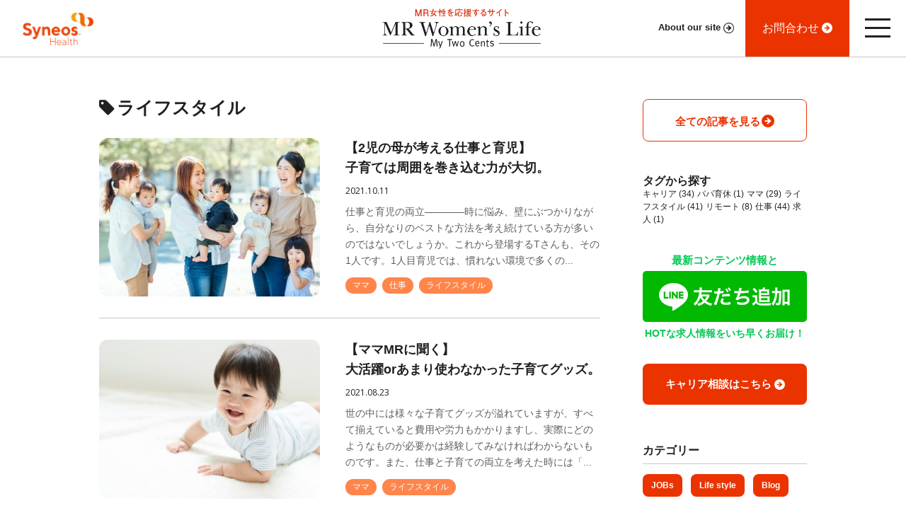

--- FILE ---
content_type: text/html; charset=UTF-8
request_url: https://mr-wl.com/tag/life-style/page/4/
body_size: 15672
content:
<!DOCTYPE HTML>
<html lang="ja">
<head prefix="og: http://ogp.me/ns# fb: http://ogp.me/ns/fb# article: http://ogp.me/ns/article#">
<meta charset="UTF-8">
<meta http-equiv="X-UA-Compatible" content="IE=edge" />
<meta name="viewport" content="width=device-width,initial-scale=1.0">
<link rel="stylesheet" href="https://mr-wl.com/wordpress/wp-content/themes/plusi-adv/style.css">
<link rel="stylesheet" href="//cdnjs.cloudflare.com/ajax/libs/font-awesome/4.7.0/css/font-awesome.min.css">

<!-- Google font Start -->
<link rel="preconnect" href="https://fonts.gstatic.com">
<link href="https://fonts.googleapis.com/css2?family=Open+Sans:wght@400;700&display=swap" rel="stylesheet"><!-- END Google font -->

<!-- Google Tag Manager -->
<script>(function(w,d,s,l,i){w[l]=w[l]||[];w[l].push({'gtm.start':
new Date().getTime(),event:'gtm.js'});var f=d.getElementsByTagName(s)[0],
j=d.createElement(s),dl=l!='dataLayer'?'&l='+l:'';j.async=true;j.src=
'https://www.googletagmanager.com/gtm.js?id='+i+dl;f.parentNode.insertBefore(j,f);
})(window,document,'script','dataLayer','GTM-WG5HG6V');</script>
<!-- End Google Tag Manager -->

<!-- Global site tag (gtag.js) - Google Analytics -->
<script async src="https://www.googletagmanager.com/gtag/js?id=G-ZZSYLPYVT4"></script>
<script>
  window.dataLayer = window.dataLayer || [];
  function gtag(){dataLayer.push(arguments);}
  gtag('js', new Date());

  gtag('config', 'G-ZZSYLPYVT4');
</script>

<meta name='robots' content='index, follow, max-image-preview:large, max-snippet:-1, max-video-preview:-1' />
<meta name="keywords" content="" />
<meta name="description" content="" />
<meta name="robots" content="noindex,nofollow">
<meta property="fb:admins" content="" />
<meta property="fb:app_id" content="" />
<meta property="og:title" content="" />
<meta property="og:type" content="" />
<meta property="og:description" content="" />
<meta property="og:url" content="" />
<meta property="og:image" content="" />
<meta property="og:locale" content="ja_JP" />
<meta property="og:site_name" content="MR Women’s Life" />
<link href="https://plus.google.com/" rel="publisher" />

	<!-- This site is optimized with the Yoast SEO plugin v16.1.1 - https://yoast.com/wordpress/plugins/seo/ -->
	<title>ライフスタイル アーカイブ - 4ページ目 (5ページ中) - MR Women’s Life</title>
	<link rel="canonical" href="https://mr-wl.com/tag/life-style/page/4/" />
	<link rel="prev" href="https://mr-wl.com/tag/life-style/page/3/" />
	<link rel="next" href="https://mr-wl.com/tag/life-style/page/5/" />
	<meta property="og:locale" content="ja_JP" />
	<meta property="og:type" content="article" />
	<meta property="og:title" content="ライフスタイル アーカイブ - 4ページ目 (5ページ中) - MR Women’s Life" />
	<meta property="og:url" content="https://mr-wl.com/tag/life-style/" />
	<meta property="og:site_name" content="MR Women’s Life" />
	<meta name="twitter:card" content="summary_large_image" />
	<script type="application/ld+json" class="yoast-schema-graph">{"@context":"https://schema.org","@graph":[{"@type":"Organization","@id":"https://mr-wl.com/#organization","name":"MR Women's Life","url":"https://mr-wl.com/","sameAs":[],"logo":{"@type":"ImageObject","@id":"https://mr-wl.com/#logo","inLanguage":"ja","url":"https://mr-wl.com/wordpress/wp-content/uploads/2021/02/logo-mr-wl.png","contentUrl":"https://mr-wl.com/wordpress/wp-content/uploads/2021/02/logo-mr-wl.png","width":399,"height":102,"caption":"MR Women's Life"},"image":{"@id":"https://mr-wl.com/#logo"}},{"@type":"WebSite","@id":"https://mr-wl.com/#website","url":"https://mr-wl.com/","name":"MR Women\u2019s Life","description":"\u5973\u6027MR\u3092\u5fdc\u63f4\u3059\u308b\u30b5\u30a4\u30c8","publisher":{"@id":"https://mr-wl.com/#organization"},"potentialAction":[{"@type":"SearchAction","target":"https://mr-wl.com/?s={search_term_string}","query-input":"required name=search_term_string"}],"inLanguage":"ja"},{"@type":"CollectionPage","@id":"https://mr-wl.com/tag/life-style/page/4/#webpage","url":"https://mr-wl.com/tag/life-style/page/4/","name":"\u30e9\u30a4\u30d5\u30b9\u30bf\u30a4\u30eb \u30a2\u30fc\u30ab\u30a4\u30d6 - 4\u30da\u30fc\u30b8\u76ee (5\u30da\u30fc\u30b8\u4e2d) - MR Women\u2019s Life","isPartOf":{"@id":"https://mr-wl.com/#website"},"breadcrumb":{"@id":"https://mr-wl.com/tag/life-style/page/4/#breadcrumb"},"inLanguage":"ja","potentialAction":[{"@type":"ReadAction","target":["https://mr-wl.com/tag/life-style/page/4/"]}]},{"@type":"BreadcrumbList","@id":"https://mr-wl.com/tag/life-style/page/4/#breadcrumb","itemListElement":[{"@type":"ListItem","position":1,"item":{"@type":"WebPage","@id":"https://mr-wl.com/","url":"https://mr-wl.com/","name":"\u30db\u30fc\u30e0"}},{"@type":"ListItem","position":2,"item":{"@type":"WebPage","@id":"https://mr-wl.com/tag/life-style/","url":"https://mr-wl.com/tag/life-style/","name":"\u30e9\u30a4\u30d5\u30b9\u30bf\u30a4\u30eb"}},{"@type":"ListItem","position":3,"item":{"@type":"WebPage","@id":"https://mr-wl.com/tag/life-style/page/4/","url":"https://mr-wl.com/tag/life-style/page/4/","name":"\u30e9\u30a4\u30d5\u30b9\u30bf\u30a4\u30eb \u30a2\u30fc\u30ab\u30a4\u30d6 - 4\u30da\u30fc\u30b8\u76ee (5\u30da\u30fc\u30b8\u4e2d) - MR Women\u2019s Life"}}]}]}</script>
	<!-- / Yoast SEO plugin. -->


<link rel="alternate" type="application/rss+xml" title="MR Women’s Life &raquo; ライフスタイル タグのフィード" href="https://mr-wl.com/tag/life-style/feed/" />
<script type="text/javascript">
window._wpemojiSettings = {"baseUrl":"https:\/\/s.w.org\/images\/core\/emoji\/14.0.0\/72x72\/","ext":".png","svgUrl":"https:\/\/s.w.org\/images\/core\/emoji\/14.0.0\/svg\/","svgExt":".svg","source":{"concatemoji":"https:\/\/mr-wl.com\/wordpress\/wp-includes\/js\/wp-emoji-release.min.js?ver=6.1"}};
/*! This file is auto-generated */
!function(e,a,t){var n,r,o,i=a.createElement("canvas"),p=i.getContext&&i.getContext("2d");function s(e,t){var a=String.fromCharCode,e=(p.clearRect(0,0,i.width,i.height),p.fillText(a.apply(this,e),0,0),i.toDataURL());return p.clearRect(0,0,i.width,i.height),p.fillText(a.apply(this,t),0,0),e===i.toDataURL()}function c(e){var t=a.createElement("script");t.src=e,t.defer=t.type="text/javascript",a.getElementsByTagName("head")[0].appendChild(t)}for(o=Array("flag","emoji"),t.supports={everything:!0,everythingExceptFlag:!0},r=0;r<o.length;r++)t.supports[o[r]]=function(e){if(p&&p.fillText)switch(p.textBaseline="top",p.font="600 32px Arial",e){case"flag":return s([127987,65039,8205,9895,65039],[127987,65039,8203,9895,65039])?!1:!s([55356,56826,55356,56819],[55356,56826,8203,55356,56819])&&!s([55356,57332,56128,56423,56128,56418,56128,56421,56128,56430,56128,56423,56128,56447],[55356,57332,8203,56128,56423,8203,56128,56418,8203,56128,56421,8203,56128,56430,8203,56128,56423,8203,56128,56447]);case"emoji":return!s([129777,127995,8205,129778,127999],[129777,127995,8203,129778,127999])}return!1}(o[r]),t.supports.everything=t.supports.everything&&t.supports[o[r]],"flag"!==o[r]&&(t.supports.everythingExceptFlag=t.supports.everythingExceptFlag&&t.supports[o[r]]);t.supports.everythingExceptFlag=t.supports.everythingExceptFlag&&!t.supports.flag,t.DOMReady=!1,t.readyCallback=function(){t.DOMReady=!0},t.supports.everything||(n=function(){t.readyCallback()},a.addEventListener?(a.addEventListener("DOMContentLoaded",n,!1),e.addEventListener("load",n,!1)):(e.attachEvent("onload",n),a.attachEvent("onreadystatechange",function(){"complete"===a.readyState&&t.readyCallback()})),(e=t.source||{}).concatemoji?c(e.concatemoji):e.wpemoji&&e.twemoji&&(c(e.twemoji),c(e.wpemoji)))}(window,document,window._wpemojiSettings);
</script>
<style type="text/css">
img.wp-smiley,
img.emoji {
	display: inline !important;
	border: none !important;
	box-shadow: none !important;
	height: 1em !important;
	width: 1em !important;
	margin: 0 0.07em !important;
	vertical-align: -0.1em !important;
	background: none !important;
	padding: 0 !important;
}
</style>
	<link rel='stylesheet' id='wp-block-library-css' href='https://mr-wl.com/wordpress/wp-includes/css/dist/block-library/style.min.css?ver=6.1' type='text/css' media='all' />
<link rel='stylesheet' id='classic-theme-styles-css' href='https://mr-wl.com/wordpress/wp-includes/css/classic-themes.min.css?ver=1' type='text/css' media='all' />
<style id='global-styles-inline-css' type='text/css'>
body{--wp--preset--color--black: #000000;--wp--preset--color--cyan-bluish-gray: #abb8c3;--wp--preset--color--white: #ffffff;--wp--preset--color--pale-pink: #f78da7;--wp--preset--color--vivid-red: #cf2e2e;--wp--preset--color--luminous-vivid-orange: #ff6900;--wp--preset--color--luminous-vivid-amber: #fcb900;--wp--preset--color--light-green-cyan: #7bdcb5;--wp--preset--color--vivid-green-cyan: #00d084;--wp--preset--color--pale-cyan-blue: #8ed1fc;--wp--preset--color--vivid-cyan-blue: #0693e3;--wp--preset--color--vivid-purple: #9b51e0;--wp--preset--gradient--vivid-cyan-blue-to-vivid-purple: linear-gradient(135deg,rgba(6,147,227,1) 0%,rgb(155,81,224) 100%);--wp--preset--gradient--light-green-cyan-to-vivid-green-cyan: linear-gradient(135deg,rgb(122,220,180) 0%,rgb(0,208,130) 100%);--wp--preset--gradient--luminous-vivid-amber-to-luminous-vivid-orange: linear-gradient(135deg,rgba(252,185,0,1) 0%,rgba(255,105,0,1) 100%);--wp--preset--gradient--luminous-vivid-orange-to-vivid-red: linear-gradient(135deg,rgba(255,105,0,1) 0%,rgb(207,46,46) 100%);--wp--preset--gradient--very-light-gray-to-cyan-bluish-gray: linear-gradient(135deg,rgb(238,238,238) 0%,rgb(169,184,195) 100%);--wp--preset--gradient--cool-to-warm-spectrum: linear-gradient(135deg,rgb(74,234,220) 0%,rgb(151,120,209) 20%,rgb(207,42,186) 40%,rgb(238,44,130) 60%,rgb(251,105,98) 80%,rgb(254,248,76) 100%);--wp--preset--gradient--blush-light-purple: linear-gradient(135deg,rgb(255,206,236) 0%,rgb(152,150,240) 100%);--wp--preset--gradient--blush-bordeaux: linear-gradient(135deg,rgb(254,205,165) 0%,rgb(254,45,45) 50%,rgb(107,0,62) 100%);--wp--preset--gradient--luminous-dusk: linear-gradient(135deg,rgb(255,203,112) 0%,rgb(199,81,192) 50%,rgb(65,88,208) 100%);--wp--preset--gradient--pale-ocean: linear-gradient(135deg,rgb(255,245,203) 0%,rgb(182,227,212) 50%,rgb(51,167,181) 100%);--wp--preset--gradient--electric-grass: linear-gradient(135deg,rgb(202,248,128) 0%,rgb(113,206,126) 100%);--wp--preset--gradient--midnight: linear-gradient(135deg,rgb(2,3,129) 0%,rgb(40,116,252) 100%);--wp--preset--duotone--dark-grayscale: url('#wp-duotone-dark-grayscale');--wp--preset--duotone--grayscale: url('#wp-duotone-grayscale');--wp--preset--duotone--purple-yellow: url('#wp-duotone-purple-yellow');--wp--preset--duotone--blue-red: url('#wp-duotone-blue-red');--wp--preset--duotone--midnight: url('#wp-duotone-midnight');--wp--preset--duotone--magenta-yellow: url('#wp-duotone-magenta-yellow');--wp--preset--duotone--purple-green: url('#wp-duotone-purple-green');--wp--preset--duotone--blue-orange: url('#wp-duotone-blue-orange');--wp--preset--font-size--small: 13px;--wp--preset--font-size--medium: 20px;--wp--preset--font-size--large: 36px;--wp--preset--font-size--x-large: 42px;--wp--preset--spacing--20: 0.44rem;--wp--preset--spacing--30: 0.67rem;--wp--preset--spacing--40: 1rem;--wp--preset--spacing--50: 1.5rem;--wp--preset--spacing--60: 2.25rem;--wp--preset--spacing--70: 3.38rem;--wp--preset--spacing--80: 5.06rem;}:where(.is-layout-flex){gap: 0.5em;}body .is-layout-flow > .alignleft{float: left;margin-inline-start: 0;margin-inline-end: 2em;}body .is-layout-flow > .alignright{float: right;margin-inline-start: 2em;margin-inline-end: 0;}body .is-layout-flow > .aligncenter{margin-left: auto !important;margin-right: auto !important;}body .is-layout-constrained > .alignleft{float: left;margin-inline-start: 0;margin-inline-end: 2em;}body .is-layout-constrained > .alignright{float: right;margin-inline-start: 2em;margin-inline-end: 0;}body .is-layout-constrained > .aligncenter{margin-left: auto !important;margin-right: auto !important;}body .is-layout-constrained > :where(:not(.alignleft):not(.alignright):not(.alignfull)){max-width: var(--wp--style--global--content-size);margin-left: auto !important;margin-right: auto !important;}body .is-layout-constrained > .alignwide{max-width: var(--wp--style--global--wide-size);}body .is-layout-flex{display: flex;}body .is-layout-flex{flex-wrap: wrap;align-items: center;}body .is-layout-flex > *{margin: 0;}:where(.wp-block-columns.is-layout-flex){gap: 2em;}.has-black-color{color: var(--wp--preset--color--black) !important;}.has-cyan-bluish-gray-color{color: var(--wp--preset--color--cyan-bluish-gray) !important;}.has-white-color{color: var(--wp--preset--color--white) !important;}.has-pale-pink-color{color: var(--wp--preset--color--pale-pink) !important;}.has-vivid-red-color{color: var(--wp--preset--color--vivid-red) !important;}.has-luminous-vivid-orange-color{color: var(--wp--preset--color--luminous-vivid-orange) !important;}.has-luminous-vivid-amber-color{color: var(--wp--preset--color--luminous-vivid-amber) !important;}.has-light-green-cyan-color{color: var(--wp--preset--color--light-green-cyan) !important;}.has-vivid-green-cyan-color{color: var(--wp--preset--color--vivid-green-cyan) !important;}.has-pale-cyan-blue-color{color: var(--wp--preset--color--pale-cyan-blue) !important;}.has-vivid-cyan-blue-color{color: var(--wp--preset--color--vivid-cyan-blue) !important;}.has-vivid-purple-color{color: var(--wp--preset--color--vivid-purple) !important;}.has-black-background-color{background-color: var(--wp--preset--color--black) !important;}.has-cyan-bluish-gray-background-color{background-color: var(--wp--preset--color--cyan-bluish-gray) !important;}.has-white-background-color{background-color: var(--wp--preset--color--white) !important;}.has-pale-pink-background-color{background-color: var(--wp--preset--color--pale-pink) !important;}.has-vivid-red-background-color{background-color: var(--wp--preset--color--vivid-red) !important;}.has-luminous-vivid-orange-background-color{background-color: var(--wp--preset--color--luminous-vivid-orange) !important;}.has-luminous-vivid-amber-background-color{background-color: var(--wp--preset--color--luminous-vivid-amber) !important;}.has-light-green-cyan-background-color{background-color: var(--wp--preset--color--light-green-cyan) !important;}.has-vivid-green-cyan-background-color{background-color: var(--wp--preset--color--vivid-green-cyan) !important;}.has-pale-cyan-blue-background-color{background-color: var(--wp--preset--color--pale-cyan-blue) !important;}.has-vivid-cyan-blue-background-color{background-color: var(--wp--preset--color--vivid-cyan-blue) !important;}.has-vivid-purple-background-color{background-color: var(--wp--preset--color--vivid-purple) !important;}.has-black-border-color{border-color: var(--wp--preset--color--black) !important;}.has-cyan-bluish-gray-border-color{border-color: var(--wp--preset--color--cyan-bluish-gray) !important;}.has-white-border-color{border-color: var(--wp--preset--color--white) !important;}.has-pale-pink-border-color{border-color: var(--wp--preset--color--pale-pink) !important;}.has-vivid-red-border-color{border-color: var(--wp--preset--color--vivid-red) !important;}.has-luminous-vivid-orange-border-color{border-color: var(--wp--preset--color--luminous-vivid-orange) !important;}.has-luminous-vivid-amber-border-color{border-color: var(--wp--preset--color--luminous-vivid-amber) !important;}.has-light-green-cyan-border-color{border-color: var(--wp--preset--color--light-green-cyan) !important;}.has-vivid-green-cyan-border-color{border-color: var(--wp--preset--color--vivid-green-cyan) !important;}.has-pale-cyan-blue-border-color{border-color: var(--wp--preset--color--pale-cyan-blue) !important;}.has-vivid-cyan-blue-border-color{border-color: var(--wp--preset--color--vivid-cyan-blue) !important;}.has-vivid-purple-border-color{border-color: var(--wp--preset--color--vivid-purple) !important;}.has-vivid-cyan-blue-to-vivid-purple-gradient-background{background: var(--wp--preset--gradient--vivid-cyan-blue-to-vivid-purple) !important;}.has-light-green-cyan-to-vivid-green-cyan-gradient-background{background: var(--wp--preset--gradient--light-green-cyan-to-vivid-green-cyan) !important;}.has-luminous-vivid-amber-to-luminous-vivid-orange-gradient-background{background: var(--wp--preset--gradient--luminous-vivid-amber-to-luminous-vivid-orange) !important;}.has-luminous-vivid-orange-to-vivid-red-gradient-background{background: var(--wp--preset--gradient--luminous-vivid-orange-to-vivid-red) !important;}.has-very-light-gray-to-cyan-bluish-gray-gradient-background{background: var(--wp--preset--gradient--very-light-gray-to-cyan-bluish-gray) !important;}.has-cool-to-warm-spectrum-gradient-background{background: var(--wp--preset--gradient--cool-to-warm-spectrum) !important;}.has-blush-light-purple-gradient-background{background: var(--wp--preset--gradient--blush-light-purple) !important;}.has-blush-bordeaux-gradient-background{background: var(--wp--preset--gradient--blush-bordeaux) !important;}.has-luminous-dusk-gradient-background{background: var(--wp--preset--gradient--luminous-dusk) !important;}.has-pale-ocean-gradient-background{background: var(--wp--preset--gradient--pale-ocean) !important;}.has-electric-grass-gradient-background{background: var(--wp--preset--gradient--electric-grass) !important;}.has-midnight-gradient-background{background: var(--wp--preset--gradient--midnight) !important;}.has-small-font-size{font-size: var(--wp--preset--font-size--small) !important;}.has-medium-font-size{font-size: var(--wp--preset--font-size--medium) !important;}.has-large-font-size{font-size: var(--wp--preset--font-size--large) !important;}.has-x-large-font-size{font-size: var(--wp--preset--font-size--x-large) !important;}
.wp-block-navigation a:where(:not(.wp-element-button)){color: inherit;}
:where(.wp-block-columns.is-layout-flex){gap: 2em;}
.wp-block-pullquote{font-size: 1.5em;line-height: 1.6;}
</style>
<link rel='stylesheet' id='animate-css-css' href='https://mr-wl.com/wordpress/wp-content/themes/plusi-adv/css/animate.css?ver=6.1' type='text/css' media='all' />
<script async src='https://mr-wl.com/wordpress/wp-content/themes/plusi-adv/js/lazysizes.min.js?ver=1' id='lazysizes-js'></script>
<script src='https://mr-wl.com/wordpress/wp-content/themes/plusi-adv/js/wow.min.js?ver=1' id='wow-js'></script>
<link rel="https://api.w.org/" href="https://mr-wl.com/wp-json/" /><link rel="alternate" type="application/json" href="https://mr-wl.com/wp-json/wp/v2/tags/20" /><link rel="EditURI" type="application/rsd+xml" title="RSD" href="https://mr-wl.com/wordpress/xmlrpc.php?rsd" />
<link rel="wlwmanifest" type="application/wlwmanifest+xml" href="https://mr-wl.com/wordpress/wp-includes/wlwmanifest.xml" />
<meta name="generator" content="WordPress 6.1" />
<link rel="icon" href="https://mr-wl.com/wordpress/wp-content/uploads/2021/03/favicon-mr-150x150.png" sizes="32x32" />
<link rel="icon" href="https://mr-wl.com/wordpress/wp-content/uploads/2021/03/favicon-mr.png" sizes="192x192" />
<link rel="apple-touch-icon" href="https://mr-wl.com/wordpress/wp-content/uploads/2021/03/favicon-mr.png" />
<meta name="msapplication-TileImage" content="https://mr-wl.com/wordpress/wp-content/uploads/2021/03/favicon-mr.png" />
		<style type="text/css" id="wp-custom-css">
			.wp-block-image figcaption{
font-size: 11px;
text-align: center;
}		</style>
		</head>

<body id="#top" class="archive paged tag tag-life-style tag-20 paged-4 tag-paged-4" itemschope="itemscope" itemtype="http://schema.org/WebPage">


<!-- Google Tag Manager (noscript) -->
<noscript><iframe src="https://www.googletagmanager.com/ns.html?id=GTM-WG5HG6V"
height="0" width="0" style="display:none;visibility:hidden"></iframe></noscript>
<!-- End Google Tag Manager (noscript) -->

<!-- CVタグ -->
	<script src="//lib-3pas.admatrix.jp/3pas/js/AdMatrixAnalyze.min.js"></script>
	<script type="text/javascript">
	(function(){
		var p = (("https:" == document.location.protocol) ? "https://" : "http://"), r=Math.round(Math.random() * 10000000), rf = window.top.location.href, prf = window.top.document.referrer, i = AdMatrix.CookieUtil.sharedId();

		var elm = document.createElement('div');
		elm.innerHTML = unescape('%3C')+'img src="'+ p + 'acq-3pas.admatrix.jp/if/5/01/19dff36a947a7299fe22fd90210dc8cc.fs?cb=' + encodeURIComponent(r) + '&rf=' + encodeURIComponent(rf) +'&prf=' + encodeURIComponent(prf) + '&i=' + encodeURIComponent(i) + '" alt=""  style="display:block; margin:0; padding:0; border:0; outline:0; width:0; height:0; line-height:0;" '+unescape('%2F%3E');
		document.body.appendChild(elm);
	})();
	</script>
	<noscript><img src="//acq-3pas.admatrix.jp/if/6/01/19dff36a947a7299fe22fd90210dc8cc.fs" alt="" style="display:block; margin:0; padding:0; border:0; outline:0; width:0; height:0; line-height:0;" /></noscript>
	<script>AdMatrix.analyze('19dff36a947a7299fe22fd90210dc8cc');</script>
	<script>AdMatrix.croRequest('19dff36a947a7299fe22fd90210dc8cc');</script>
<!-- /CVタグ -->

<!-- SVG icons -->
<svg style='display:none;' xmlns='http://www.w3.org/2000/svg' xmlns:xlink='http://www.w3.org/1999/xlink'>
	<defs>
		<symbol viewBox="0 0 19 19" id="icon-circle-arrow-r-line">
			<path d="M9.7 1.5c4.6 0 8.2 3.6 8.2 8.1 0 3.3-2 6.2-5.1 7.6-.9.4-2 .7-3.1.7-2.1 0-4.3-.8-5.8-2.4-2.4-2.5-3.1-5.9-1.8-9 1.3-3.2 4.2-5 7.6-5m0-1.4C5.8.1 2.3 2.4.8 6s-.7 7.6 2 10.4c1.9 1.9 4.3 2.8 6.7 2.8 1.2 0 2.4-.3 3.6-.7C16.7 17 19 13.6 19 9.7 19.2 4.3 14.9.1 9.7.1z"/><path d="M14.5 9.7L9.9 14c-1.1 1.1-2.6-.5-1.5-1.6l1.9-1.7H5.9c-1.5 0-1.5-2.1 0-2.1h4.4l-2-1.9c-.4-.4-.4-1.1 0-1.6.4-.4 1.1-.4 1.6 0l4.6 4.3v.3z"/>
		</symbol>
		<symbol viewbox="0 0 19 19" id="icon-circle-arrow-r">
			<path d="M9.5 0A9.5 9.5 0 1019 9.5 9.5 9.5 0 009.5 0zm4.761 9.626l-4.527 4.307a1.093 1.093 0 01-1.507-1.584l1.845-1.755H5.7a1.093 1.093 0 110-2.187h4.371L8.226 6.651a1.093 1.093 0 111.508-1.584l4.527 4.307a.174.174 0 010 .252z"/>
		</symbol>
		<symbol viewbox="0 0 512 512" id="icon-external-link">
			<path d="m24 508c-11 0-20-9-20-20v-400c0-11 9-20 20-20h295l-47.3 49.7c-3.9 3.9-12.2 7.3-17.7 7.3h-193.5v328l326.6-1.4-.1-193.6c0-5.5 3.4-13.8 7.3-17.7 0 0 49.1-49 49.5-49.2.1.4.2 296.9.2 296.9 0 11-9 20-20 20zm157.9-136.6c-5.3 0-10.4-2.1-14.2-5.9l-21.2-21.2c-3.8-3.7-5.9-8.7-5.9-14 0-5.4 2.1-10.4 5.9-14.2l255.7-255.6-46.3-46.3c-3.6-3.6-.9-10.2 4.1-10.2h128c11 0 20 9 20 20v128c0 4.2-6.3 8-10.1 4.1l-46.3-46.2-255.6 255.6c-3.8 3.8-8.8 5.9-14.1 5.9z"/>
		</symbol>
		<symbol viewbox="0 0 36 36" id="icon-search-recruitment">
			<path d="M20.1 17.6c-2.2 1.6-5.2 1.6-7.4 0-1.6.7-2.8 1.9-3.6 3.4-.9 1.6-.2 3.9 1.4 3.9h11.9c1.6 0 2.3-2.3 1.4-3.9-.8-1.6-2.1-2.7-3.7-3.4zM16.4 17.2c2.7 0 4.9-2.2 4.9-4.9v-1.2c0-2.7-2.2-4.8-4.9-4.8-2.6 0-4.8 2.2-4.8 4.8v1.2c0 2.7 2.1 4.9 4.8 4.9z"/><path d="M35.1 31.2L29.8 26c5.3-7.4 3.6-17.6-3.8-22.9S8.4-.5 3.1 6.9-.5 24.5 6.9 29.8c5.7 4.1 13.4 4.1 19.2 0l5.2 5.4c.8 1.1 2.4 1.4 3.5.6.2-.1.3-.3.5-.4 1.1-.9 1.2-2.6.3-3.7l-.5-.5zm-28-5.4c-5.2-5.2-5.2-13.5 0-18.7s13.5-5.2 18.7 0c5.2 5.2 5.2 13.5 0 18.7-5.2 5.1-13.5 5.1-18.7 0z"/>
		</symbol>
		<symbol viewbox="0 0 217 207" id="line-logo">
			<style>.st1{fill:#06c755}</style>
			<path d="M217 88c0-48.5-48.7-88-108.5-88S0 39.5 0 88c0 43.5 38.6 80 90.7 86.9 3.5.8 8.3 2.3 9.6 5.3 1.1 2.7.7 7 .3 9.8 0 0-1.3 7.7-1.5 9.3-.5 2.7-2.2 10.7 9.4 5.8 11.6-4.9 62.5-36.8 85.2-63C209.5 124.9 217 107.4 217 88" fill="#fff"/><path d="M86.5 64.5h-7.6c-1.2 0-2.1.9-2.1 2.1v47.3c0 1.2.9 2.1 2.1 2.1h7.6c1.2 0 2.1-.9 2.1-2.1V66.6c0-1.1-1-2.1-2.1-2.1" fill="#06c755"/><path d="M138.9 64.5h-7.6c-1.2 0-2.1.9-2.1 2.1v28.1l-21.7-29.3c0-.1-.1-.1-.2-.2l-.1-.1-.1-.1h-.1l-.1-.1h-.1s-.1 0-.1-.1h-.1s-.1 0-.1-.1h-8.4c-1.2 0-2.1.9-2.1 2.1v47.3c0 1.2.9 2.1 2.1 2.1h7.6c1.2 0 2.1-.9 2.1-2.1V86l21.7 29.3c.1.2.3.4.5.5l.1.1h.5c.2 0 .4.1.5.1h7.6c1.2 0 2.1-.9 2.1-2.1V66.6c.2-1.1-.8-2.1-1.9-2.1" fill="#06c755"/><path d="M68.1 104.2H47.4V66.7c0-1.2-.9-2.1-2.1-2.1h-7.6c-1.2 0-2.1.9-2.1 2.1V114c0 .6.2 1.1.6 1.5s.9.6 1.5.6h30.4c1.2 0 2.1-.9 2.1-2.1v-7.6c0-1.3-.9-2.2-2.1-2.2" fill="#06c755"/><path d="M180.9 76.4c1.2 0 2.1-.9 2.1-2.1v-7.6c0-1.2-.9-2.1-2.1-2.1h-30.4c-.6 0-1.1.2-1.5.6s-.6.9-.6 1.5V114c0 .6.2 1.1.6 1.5.4.4.9.6 1.5.6h30.4c1.2 0 2.1-.9 2.1-2.1v-7.6c0-1.2-.9-2.1-2.1-2.1h-20.7v-8h20.7c1.2 0 2.1-.9 2.1-2.1v-7.6c0-1.2-.9-2.1-2.1-2.1h-20.7v-8l20.7-.1z" fill="#06c755"/>
		</symbol>
			<symbol viewbox="0 0 512 512" id="icon-circle-line">
			<path d="m256 6.6c-137.8 0-249.4 111.6-249.4 249.4s111.6 249.4 249.4 249.4 249.4-111.6 249.4-249.4-111.6-249.4-249.4-249.4zm0 433.9c-101.9 0-184.5-82.6-184.5-184.5s82.6-184.5 184.5-184.5 184.5 82.6 184.5 184.5-82.6 184.5-184.5 184.5z"/>
		</symbol>
		<symbol viewbox="0 0 512 512" id="icon-circle-line-checked">
			<path d="m256 6.6c-137.8 0-249.4 111.6-249.4 249.4s111.6 249.4 249.4 249.4 249.4-111.6 249.4-249.4-111.6-249.4-249.4-249.4zm133.4 199.7-150.2 150c-10.5 10.6-27.7 10.6-38.3 0l-70.3-70.5c-10.6-10.5-10.6-27.7 0-38.3l12.3-12.4c10.7-10.7 28.3-10.5 38.8.5l39 41.4 117.5-121c10.5-11 28-11.2 38.9-.5l12.3 12.4c10.6 10.6 10.6 27.8 0 38.4z"/>
		</symbol>
			<symbol viewbox="0 0 512 512" id="icon-arrow-l">
			<path d="m231.7 446.8c7.3 0 14.2-2.8 19.4-8l15.9-15.7c5.2-5.4 8.1-12.5 8-20-.1-7.2-3.1-14.1-8.6-19.5l-161.4-158 161.5-157c5.5-5.2 8.5-12.1 8.5-19.3.1-7.8-2.7-14.9-7.9-20.1l-16.3-16.2c-4.9-5-11.7-7.8-19-7.8s-14.2 2.8-19.4 8l-193.6 193.8c-5 4.9-7.8 11.7-7.8 19v.5c-.2 7.2 2.6 13.9 7.7 18.9l193.5 193.4c5.4 5.4 11.9 8 19.5 8z"/>
		</symbol>
		<symbol viewbox="0 0 512 512" id="icon-arrow-r">
			<path d="m54.4 446.8c-7.3 0-14.2-2.8-19.4-8l-16-15.7c-5.2-5.4-8.1-12.5-8-20 .1-7.2 3.1-14.1 8.6-19.5l161.5-158-161.6-157c-5.5-5.2-8.5-12.1-8.5-19.3-.1-7.8 2.7-14.9 7.9-20.1l16.3-16.2c4.9-5 11.7-7.8 19-7.8s14.2 2.8 19.4 8l193.6 193.8c5 4.9 7.8 11.7 7.8 19v.5c.2 7.2-2.6 13.9-7.7 18.9l-193.6 193.5c-5.3 5.3-11.8 7.9-19.3 7.9z"/>
		</symbol>
		</defs>
</svg>

<header id="header" class="header-light border wow fadeIn" data-wow-duration="1.2s" data-wow-delay="0.24s">
		<div id="company-wrapper">
	 
			<!-- Corporate START  -->
			<div class="corporate">
				<a href="https://jp.syneoshealth.com/" target="_blank"> 
					<span id="company-logo" itemprop="headline"> 
					<img class="company-logo img-fluid lazyload" alt="サイネオス・ヘルス" data-sizes="(max-width: 768px) 100vw 50vw" data-src="https://mr-wl.com/wordpress/wp-content/uploads/2020/12/logo-1.png" data-srcset="https://mr-wl.com/wordpress/wp-content/uploads/2020/12/logo-1.png 412w, https://mr-wl.com/wordpress/wp-content/uploads/2020/12/logo-1-300x135.png 300w, https://mr-wl.com/wordpress/wp-content/uploads/2020/12/logo-1-150x150.png 150w"> 
					</span> 
				</a> 
			</div>
	 <!-- END Corporate  -->	
	</div>
	<div id="site-title-wrapper">
		<div id="site-title">
			<a href="https://mr-wl.com">
				<span id="site-logo" itemprop="headline">
														<img class="lazyload" alt="MR女性を応援するサイト MR Women’s Life -My Two Cents-" data-sizes="(max-width: 768px) 100vw, 50vw" data-src="https://mr-wl.com/wordpress/wp-content/uploads/2021/03/logo-mr-wl-1.png" data-srcset="https://mr-wl.com/wordpress/wp-content/uploads/2021/03/logo-mr-wl-1.png 399w, https://mr-wl.com/wordpress/wp-content/uploads/2021/03/logo-mr-wl-1-300x77.png 300w, https://mr-wl.com/wordpress/wp-content/uploads/2021/03/logo-mr-wl-1-150x102.png 150w">													</span>
			</a>
		</div>
	</div>
	<nav id="nav">
		<ul>
			<li class="nav-about"><a href="https://mr-wl.com/about/">About our site<svg class="icon-circle-arrow-r-line" aria-hidden="true"><use xlink:href="#icon-circle-arrow-r-line"></use></svg></a></li>
			<li class="nav-entry"><a href="https://mr-wl.com/inquiry/">お問合わせ<svg class="icon-circle-arrow-r" aria-hidden="true"><use xlink:href="#icon-circle-arrow-r"></use></svg></a></li>
		</ul>
	</nav>
</header>

<div class="nav-hamburger wow fadeIn" data-wow-duration="1.2s" data-wow-delay="0.24s">
	<!-- Hamburger -->
	<button id="nav-icon" class="hamburger hamburger--spin" type="button" onfocus="this.blur();" aria-label="メニュを開く">
		<span class="hamburger-box">
			<span class="hamburger-inner"></span>
		</span>
	</button><!-- END Hamburger -->
</div>

<!-- global nav  -->
<nav id="nav-main" class="col" role="navigation" itemscope="itemscope" itemtype="http://scheme.org/SiteNavigationElement">
	<div class="nav-main-inner">
		<ul>
			<li>
						<ul id="menu-global_nav" class="menu"><li id="menu-item-983" class="menu-item menu-item-type-post_type menu-item-object-page menu-item-983"><a href="https://mr-wl.com/pickup/">注目記事一覧<svg class="icon-circle-arrow-r" aria-hidden="true"><use xlink:href="#icon-circle-arrow-r"></use></svg></a></li>
<li id="menu-item-996" class="menu-item menu-item-type-custom menu-item-object-custom menu-item-996"><a href="https://mr-wl.com/allposts/">記事一覧<svg class="icon-circle-arrow-r" aria-hidden="true"><use xlink:href="#icon-circle-arrow-r"></use></svg></a></li>
</ul>						</li>
			<li>
									<div class="nav-main-cat cat">
				<p class="side-title">カテゴリー</p>
				<div class="cat-listing section-title">
			<a href="https://mr-wl.com/category/jobs/" class="btn">JOBs</a>
<a href="https://mr-wl.com/category/life-style/" class="btn">Life style</a>
<a href="https://mr-wl.com/category/blog/" class="btn">Blog</a>
<a href="https://mr-wl.com/category/mamas-life/" class="btn">Mama's LIFE</a>
<a href="https://mr-wl.com/category/interview/" class="btn">INTERVIEW</a>
<a href="https://mr-wl.com/category/training/" class="btn">TRAINING</a>
<a href="https://mr-wl.com/category/event/" class="btn">EVENT</a>
				</div>
			</div>
									</li>
			<li>
						<ul id="menu-global_nav_bottom" class="menu"><li id="menu-item-1452" class="nav-main-inquiry menu-item menu-item-type-post_type menu-item-object-page menu-item-1452"><a href="https://mr-wl.com/inquiry/">キャリア相談/お問い合わせ<svg class="icon-circle-arrow-r" aria-hidden="true"><use xlink:href="#icon-circle-arrow-r"></use></svg></a></li>
<li id="menu-item-1453" class="nav-main-about menu-item menu-item-type-post_type menu-item-object-page menu-item-1453"><a href="https://mr-wl.com/about/">このサイトについて<svg class="icon-circle-arrow-r" aria-hidden="true"><use xlink:href="#icon-circle-arrow-r"></use></svg></a></li>
</ul>						</li>
		</ul>
	<!-- Corporate START  -->
			<div class="corporate">
			<a href="https://jp.syneoshealth.com/" target="_blank">				<span id="company-logo" itemprop="headline">
															<img class="company-logo img-fluid lazyload" alt="サイネオス・ヘルス" data-sizes="(max-width: 768px) 100vw, 50vw" data-src="https://mr-wl.com/wordpress/wp-content/uploads/2020/12/logo-1.png" data-srcset="https://mr-wl.com/wordpress/wp-content/uploads/2020/12/logo-1.png 412w, https://mr-wl.com/wordpress/wp-content/uploads/2020/12/logo-1-300x135.png 300w, https://mr-wl.com/wordpress/wp-content/uploads/2020/12/logo-1-150x150.png 150w">													</span>
			</a>		</div>
		<!-- END Corporate  -->
	</div>
</nav>
<!-- END global nav  -->

<div id="content" class="content-archive">

	<div id="wrap" class="wrap wrap-listing">

		<div id="main" role="main" itemprop="mainContentOfPage" itemscope="itemscope" itemtype="http://schema.org/Blog">

			<!-- 記事リスティング START -->
			<section class="post-listing listing-index">

				<div class="section-title wow fadeIn" data-wow-duration="1.2s" data-wow-delay="0.24s">
											<span class="main"><i class="fa fa-tag"></i>ライフスタイル</span>
									</div>

				<div class="post-loop-wrap">
									
<article id="post-1806" class="article wow   fadeIn" data-wow-duration="1.2s" data-wow-delay="0.3s">

	<div class="post-thumbnail">
		<a href="https://mr-wl.com/1806/" class="img-wrapper" rel="nofollow">
			<img class="lazyload" alt="【2児の母が考える仕事と育児】<br>子育ては周囲を巻き込む力が大切。" data-src="https://mr-wl.com/wordpress/wp-content/uploads/2021/09/AdobeStock_399038935-400x267.jpeg" data-sizes="(min-width:841px) 33.33vw, (max-width:840px) 50vw, (max-width:480px) 100vw" data-srcset="https://mr-wl.com/wordpress/wp-content/uploads/2021/09/AdobeStock_399038935-400x267.jpeg 400w, https://mr-wl.com/wordpress/wp-content/uploads/2021/09/AdobeStock_399038935-300x200.jpeg 300w, https://mr-wl.com/wordpress/wp-content/uploads/2021/09/AdobeStock_399038935-1024x683.jpeg 1024w, https://mr-wl.com/wordpress/wp-content/uploads/2021/09/AdobeStock_399038935-768x512.jpeg 768w, https://mr-wl.com/wordpress/wp-content/uploads/2021/09/AdobeStock_399038935-1536x1024.jpeg 1536w, https://mr-wl.com/wordpress/wp-content/uploads/2021/09/AdobeStock_399038935-2048x1365.jpeg 2048w, https://mr-wl.com/wordpress/wp-content/uploads/2021/09/AdobeStock_399038935-1050x700.jpeg 1050w, https://mr-wl.com/wordpress/wp-content/uploads/2021/09/AdobeStock_399038935-720x480.jpeg 720w, https://mr-wl.com/wordpress/wp-content/uploads/2021/09/AdobeStock_399038935-563x375.jpeg 563w, https://mr-wl.com/wordpress/wp-content/uploads/2021/09/AdobeStock_399038935-320x213.jpeg 320w, https://mr-wl.com/wordpress/wp-content/uploads/2021/09/AdobeStock_399038935-450x300.jpeg 450w">		</a>
	</div>

	<div class="article-main">

		<div class="post-main">
			<header class="post-header">
				<h2 class="post-title"><a href="https://mr-wl.com/1806/">【2児の母が考える仕事と育児】<br>子育ては周囲を巻き込む力が大切。</a></h2>
			</header>
			<div class="post-content">
				<div class="date en">2021.10.11</div>
				<div class="text">
					<p>
					
仕事と育児の両立――――時に悩み、壁にぶつかりながら、自分なりのベストな方法を考え続けている方が多いのではないでしょうか。これから登場するTさんも、その1人です。1人目育児では、慣れない環境で多くの...					</p>
				</div>
			</div>
		</div>

		<div class="post-meta">
			<a href="https://mr-wl.com/tag/working-mother/" class="tag">ママ</a><a href="https://mr-wl.com/tag/work/" class="tag">仕事</a><a href="https://mr-wl.com/tag/life-style/" class="tag">ライフスタイル</a>		</div>
	</div>
</article>									
<article id="post-1735" class="article wow   fadeIn" data-wow-duration="1.2s" data-wow-delay="0.3s">

	<div class="post-thumbnail">
		<a href="https://mr-wl.com/1735/" class="img-wrapper" rel="nofollow">
			<img class="lazyload" alt="【ママMRに聞く】 <br>大活躍orあまり使わなかった子育てグッズ。" data-src="https://mr-wl.com/wordpress/wp-content/uploads/2021/08/AdobeStock_125993099-400x267.jpeg" data-sizes="(min-width:841px) 33.33vw, (max-width:840px) 50vw, (max-width:480px) 100vw" data-srcset="https://mr-wl.com/wordpress/wp-content/uploads/2021/08/AdobeStock_125993099-400x267.jpeg 400w, https://mr-wl.com/wordpress/wp-content/uploads/2021/08/AdobeStock_125993099-300x200.jpeg 300w, https://mr-wl.com/wordpress/wp-content/uploads/2021/08/AdobeStock_125993099-1024x683.jpeg 1024w, https://mr-wl.com/wordpress/wp-content/uploads/2021/08/AdobeStock_125993099-768x512.jpeg 768w, https://mr-wl.com/wordpress/wp-content/uploads/2021/08/AdobeStock_125993099-1536x1025.jpeg 1536w, https://mr-wl.com/wordpress/wp-content/uploads/2021/08/AdobeStock_125993099-2048x1366.jpeg 2048w, https://mr-wl.com/wordpress/wp-content/uploads/2021/08/AdobeStock_125993099-1049x700.jpeg 1049w, https://mr-wl.com/wordpress/wp-content/uploads/2021/08/AdobeStock_125993099-720x480.jpeg 720w, https://mr-wl.com/wordpress/wp-content/uploads/2021/08/AdobeStock_125993099-562x375.jpeg 562w, https://mr-wl.com/wordpress/wp-content/uploads/2021/08/AdobeStock_125993099-320x213.jpeg 320w, https://mr-wl.com/wordpress/wp-content/uploads/2021/08/AdobeStock_125993099-450x300.jpeg 450w">		</a>
	</div>

	<div class="article-main">

		<div class="post-main">
			<header class="post-header">
				<h2 class="post-title"><a href="https://mr-wl.com/1735/">【ママMRに聞く】 <br>大活躍orあまり使わなかった子育てグッズ。</a></h2>
			</header>
			<div class="post-content">
				<div class="date en">2021.08.23</div>
				<div class="text">
					<p>
					
世の中には様々な子育てグッズが溢れていますが、すべて揃えていると費用や労力もかかりますし、実際にどのようなものが必要かは経験してみなければわからないものです。また、仕事と子育ての両立を考えた時には「...					</p>
				</div>
			</div>
		</div>

		<div class="post-meta">
			<a href="https://mr-wl.com/tag/working-mother/" class="tag">ママ</a><a href="https://mr-wl.com/tag/life-style/" class="tag">ライフスタイル</a>		</div>
	</div>
</article>									
<article id="post-1626" class="article wow   fadeIn" data-wow-duration="1.2s" data-wow-delay="0.3s">

	<div class="post-thumbnail">
		<a href="https://mr-wl.com/1626/" class="img-wrapper" rel="nofollow">
			<img class="lazyload" alt="【女性MR対談 ~自分らしい価値観とは~ 】 <br>MRを一度離れて海外へ。" data-src="https://mr-wl.com/wordpress/wp-content/uploads/2021/03/AdobeStock_141712128-400x267.jpeg" data-sizes="(min-width:841px) 33.33vw, (max-width:840px) 50vw, (max-width:480px) 100vw" data-srcset="https://mr-wl.com/wordpress/wp-content/uploads/2021/03/AdobeStock_141712128-400x267.jpeg 400w, https://mr-wl.com/wordpress/wp-content/uploads/2021/03/AdobeStock_141712128-300x200.jpeg 300w, https://mr-wl.com/wordpress/wp-content/uploads/2021/03/AdobeStock_141712128-1024x683.jpeg 1024w, https://mr-wl.com/wordpress/wp-content/uploads/2021/03/AdobeStock_141712128-768x512.jpeg 768w, https://mr-wl.com/wordpress/wp-content/uploads/2021/03/AdobeStock_141712128-1536x1024.jpeg 1536w, https://mr-wl.com/wordpress/wp-content/uploads/2021/03/AdobeStock_141712128-2048x1365.jpeg 2048w, https://mr-wl.com/wordpress/wp-content/uploads/2021/03/AdobeStock_141712128-1050x700.jpeg 1050w, https://mr-wl.com/wordpress/wp-content/uploads/2021/03/AdobeStock_141712128-720x480.jpeg 720w, https://mr-wl.com/wordpress/wp-content/uploads/2021/03/AdobeStock_141712128-563x375.jpeg 563w, https://mr-wl.com/wordpress/wp-content/uploads/2021/03/AdobeStock_141712128-320x213.jpeg 320w, https://mr-wl.com/wordpress/wp-content/uploads/2021/03/AdobeStock_141712128-450x300.jpeg 450w">		</a>
	</div>

	<div class="article-main">

		<div class="post-main">
			<header class="post-header">
				<h2 class="post-title"><a href="https://mr-wl.com/1626/">【女性MR対談 ~自分らしい価値観とは~ 】 <br>MRを一度離れて海外へ。</a></h2>
			</header>
			<div class="post-content">
				<div class="date en">2021.06.18</div>
				<div class="text">
					<p>
					
“女性”とひと括りに言っても、望む働き方、ライフスタイル、将来設計…一人ひとりの価値観は本当に様々です。今、MRとして働いている女性はどのような価値観を持っているのか。今回は、ご主人の海外赴任を機に...					</p>
				</div>
			</div>
		</div>

		<div class="post-meta">
			<a href="https://mr-wl.com/tag/work/" class="tag">仕事</a><a href="https://mr-wl.com/tag/career/" class="tag">キャリア</a><a href="https://mr-wl.com/tag/life-style/" class="tag">ライフスタイル</a>		</div>
	</div>
</article>									
<article id="post-1483" class="article wow   fadeIn" data-wow-duration="1.2s" data-wow-delay="0.3s">

	<div class="post-thumbnail">
		<a href="https://mr-wl.com/1483/" class="img-wrapper" rel="nofollow">
			<img class="lazyload" alt="【MRで2児の母が語る】 <br>育児優先の自分らしい働き方選び。" data-src="https://mr-wl.com/wordpress/wp-content/uploads/2021/03/AdobeStock_238410241-400x267.jpeg" data-sizes="(min-width:841px) 33.33vw, (max-width:840px) 50vw, (max-width:480px) 100vw" data-srcset="https://mr-wl.com/wordpress/wp-content/uploads/2021/03/AdobeStock_238410241-400x267.jpeg 400w, https://mr-wl.com/wordpress/wp-content/uploads/2021/03/AdobeStock_238410241-300x200.jpeg 300w, https://mr-wl.com/wordpress/wp-content/uploads/2021/03/AdobeStock_238410241-1024x683.jpeg 1024w, https://mr-wl.com/wordpress/wp-content/uploads/2021/03/AdobeStock_238410241-768x512.jpeg 768w, https://mr-wl.com/wordpress/wp-content/uploads/2021/03/AdobeStock_238410241-1536x1025.jpeg 1536w, https://mr-wl.com/wordpress/wp-content/uploads/2021/03/AdobeStock_238410241-2048x1366.jpeg 2048w, https://mr-wl.com/wordpress/wp-content/uploads/2021/03/AdobeStock_238410241-1049x700.jpeg 1049w, https://mr-wl.com/wordpress/wp-content/uploads/2021/03/AdobeStock_238410241-720x480.jpeg 720w, https://mr-wl.com/wordpress/wp-content/uploads/2021/03/AdobeStock_238410241-562x375.jpeg 562w, https://mr-wl.com/wordpress/wp-content/uploads/2021/03/AdobeStock_238410241-320x213.jpeg 320w, https://mr-wl.com/wordpress/wp-content/uploads/2021/03/AdobeStock_238410241-450x300.jpeg 450w">		</a>
	</div>

	<div class="article-main">

		<div class="post-main">
			<header class="post-header">
				<h2 class="post-title"><a href="https://mr-wl.com/1483/">【MRで2児の母が語る】 <br>育児優先の自分らしい働き方選び。</a></h2>
			</header>
			<div class="post-content">
				<div class="date en">2021.06.07</div>
				<div class="text">
					<p>
					
「仕事と育児の両立」をするためには、どのような仕事、どのような環境を選択するべきなのか？きっと子育てしながら働く方にとっては、頭を悩ませる問題の一つだと思います。でも、その答えは決して一つではありま...					</p>
				</div>
			</div>
		</div>

		<div class="post-meta">
			<a href="https://mr-wl.com/tag/working-mother/" class="tag">ママ</a><a href="https://mr-wl.com/tag/work/" class="tag">仕事</a><a href="https://mr-wl.com/tag/remote-detailing/" class="tag">リモート</a><a href="https://mr-wl.com/tag/life-style/" class="tag">ライフスタイル</a>		</div>
	</div>
</article>									
<article id="post-1473" class="article wow   fadeIn" data-wow-duration="1.2s" data-wow-delay="0.3s">

	<div class="post-thumbnail">
		<a href="https://mr-wl.com/1473/" class="img-wrapper" rel="nofollow">
			<img class="lazyload" alt="【リモート歴5年のママMR】<br> リモートディテーリングに挑戦すべき理由" data-src="https://mr-wl.com/wordpress/wp-content/uploads/2021/03/AdobeStock_330434284-400x267.jpeg" data-sizes="(min-width:841px) 33.33vw, (max-width:840px) 50vw, (max-width:480px) 100vw" data-srcset="https://mr-wl.com/wordpress/wp-content/uploads/2021/03/AdobeStock_330434284-400x267.jpeg 400w, https://mr-wl.com/wordpress/wp-content/uploads/2021/03/AdobeStock_330434284-300x200.jpeg 300w, https://mr-wl.com/wordpress/wp-content/uploads/2021/03/AdobeStock_330434284-1024x683.jpeg 1024w, https://mr-wl.com/wordpress/wp-content/uploads/2021/03/AdobeStock_330434284-768x512.jpeg 768w, https://mr-wl.com/wordpress/wp-content/uploads/2021/03/AdobeStock_330434284-1536x1024.jpeg 1536w, https://mr-wl.com/wordpress/wp-content/uploads/2021/03/AdobeStock_330434284-2048x1365.jpeg 2048w, https://mr-wl.com/wordpress/wp-content/uploads/2021/03/AdobeStock_330434284-1050x700.jpeg 1050w, https://mr-wl.com/wordpress/wp-content/uploads/2021/03/AdobeStock_330434284-720x480.jpeg 720w, https://mr-wl.com/wordpress/wp-content/uploads/2021/03/AdobeStock_330434284-563x375.jpeg 563w, https://mr-wl.com/wordpress/wp-content/uploads/2021/03/AdobeStock_330434284-320x213.jpeg 320w, https://mr-wl.com/wordpress/wp-content/uploads/2021/03/AdobeStock_330434284-450x300.jpeg 450w">		</a>
	</div>

	<div class="article-main">

		<div class="post-main">
			<header class="post-header">
				<h2 class="post-title"><a href="https://mr-wl.com/1473/">【リモート歴5年のママMR】<br> リモートディテーリングに挑戦すべき理由</a></h2>
			</header>
			<div class="post-content">
				<div class="date en">2021.05.11</div>
				<div class="text">
					<p>
					
この記事を書いたのは……MR／Sさん（小学生2人のお子さんを持つママ）



みなさんこんにちは！世の中の状況が大きく変わった数年間を経て、MRの皆さんも病院への訪問が難しくなったり対面で先生とお話...					</p>
				</div>
			</div>
		</div>

		<div class="post-meta">
			<a href="https://mr-wl.com/tag/working-mother/" class="tag">ママ</a><a href="https://mr-wl.com/tag/work/" class="tag">仕事</a><a href="https://mr-wl.com/tag/remote-detailing/" class="tag">リモート</a><a href="https://mr-wl.com/tag/life-style/" class="tag">ライフスタイル</a>		</div>
	</div>
</article>									
<article id="post-1400" class="article wow   fadeIn" data-wow-duration="1.2s" data-wow-delay="0.3s">

	<div class="post-thumbnail">
		<a href="https://mr-wl.com/1400/" class="img-wrapper" rel="nofollow">
			<img class="lazyload" alt="【人と話すのが苦手だった私が変わったきっかけ】<br>ある本との出会いでNPOのボランティア活動に参加するまでに苦手を克服！" data-src="https://mr-wl.com/wordpress/wp-content/uploads/2021/02/AdobeStock_282667838-400x267.jpeg" data-sizes="(min-width:841px) 33.33vw, (max-width:840px) 50vw, (max-width:480px) 100vw" data-srcset="https://mr-wl.com/wordpress/wp-content/uploads/2021/02/AdobeStock_282667838-400x267.jpeg 400w, https://mr-wl.com/wordpress/wp-content/uploads/2021/02/AdobeStock_282667838-300x200.jpeg 300w, https://mr-wl.com/wordpress/wp-content/uploads/2021/02/AdobeStock_282667838-1024x683.jpeg 1024w, https://mr-wl.com/wordpress/wp-content/uploads/2021/02/AdobeStock_282667838-768x512.jpeg 768w, https://mr-wl.com/wordpress/wp-content/uploads/2021/02/AdobeStock_282667838-1536x1024.jpeg 1536w, https://mr-wl.com/wordpress/wp-content/uploads/2021/02/AdobeStock_282667838-2048x1365.jpeg 2048w, https://mr-wl.com/wordpress/wp-content/uploads/2021/02/AdobeStock_282667838-1050x700.jpeg 1050w, https://mr-wl.com/wordpress/wp-content/uploads/2021/02/AdobeStock_282667838-720x480.jpeg 720w, https://mr-wl.com/wordpress/wp-content/uploads/2021/02/AdobeStock_282667838-562x375.jpeg 562w, https://mr-wl.com/wordpress/wp-content/uploads/2021/02/AdobeStock_282667838-320x213.jpeg 320w, https://mr-wl.com/wordpress/wp-content/uploads/2021/02/AdobeStock_282667838-450x300.jpeg 450w">		</a>
	</div>

	<div class="article-main">

		<div class="post-main">
			<header class="post-header">
				<h2 class="post-title"><a href="https://mr-wl.com/1400/">【人と話すのが苦手だった私が変わったきっかけ】<br>ある本との出会いでNPOのボランティア活動に参加するまでに苦手を克服！</a></h2>
			</header>
			<div class="post-content">
				<div class="date en">2021.04.05</div>
				<div class="text">
					<p>
					
多様性が叫ばれる時代において、女性のキャリア形成も多様化してきています。一人ひとりの目指す未来やライフスタイルに応じて、柔軟に、自分らしくキャリアを実現していってほしいという想いから、今回一人の女性...					</p>
				</div>
			</div>
		</div>

		<div class="post-meta">
			<a href="https://mr-wl.com/tag/work/" class="tag">仕事</a><a href="https://mr-wl.com/tag/career/" class="tag">キャリア</a><a href="https://mr-wl.com/tag/life-style/" class="tag">ライフスタイル</a>		</div>
	</div>
</article>									
<article id="post-1343" class="article wow   fadeIn" data-wow-duration="1.2s" data-wow-delay="0.3s">

	<div class="post-thumbnail">
		<a href="https://mr-wl.com/1343/" class="img-wrapper" rel="nofollow">
			<img class="lazyload" alt="【仕事と育児の両立】 <br>シングルマザーとしてもMRとしても自分らしく。" data-src="https://mr-wl.com/wordpress/wp-content/uploads/2021/02/AdobeStock_275188548-400x267.jpeg" data-sizes="(min-width:841px) 33.33vw, (max-width:840px) 50vw, (max-width:480px) 100vw" data-srcset="https://mr-wl.com/wordpress/wp-content/uploads/2021/02/AdobeStock_275188548-400x267.jpeg 400w, https://mr-wl.com/wordpress/wp-content/uploads/2021/02/AdobeStock_275188548-300x200.jpeg 300w, https://mr-wl.com/wordpress/wp-content/uploads/2021/02/AdobeStock_275188548-1024x683.jpeg 1024w, https://mr-wl.com/wordpress/wp-content/uploads/2021/02/AdobeStock_275188548-768x512.jpeg 768w, https://mr-wl.com/wordpress/wp-content/uploads/2021/02/AdobeStock_275188548-1536x1024.jpeg 1536w, https://mr-wl.com/wordpress/wp-content/uploads/2021/02/AdobeStock_275188548-2048x1365.jpeg 2048w, https://mr-wl.com/wordpress/wp-content/uploads/2021/02/AdobeStock_275188548-1050x700.jpeg 1050w, https://mr-wl.com/wordpress/wp-content/uploads/2021/02/AdobeStock_275188548-720x480.jpeg 720w, https://mr-wl.com/wordpress/wp-content/uploads/2021/02/AdobeStock_275188548-563x375.jpeg 563w, https://mr-wl.com/wordpress/wp-content/uploads/2021/02/AdobeStock_275188548-320x213.jpeg 320w, https://mr-wl.com/wordpress/wp-content/uploads/2021/02/AdobeStock_275188548-450x300.jpeg 450w">		</a>
	</div>

	<div class="article-main">

		<div class="post-main">
			<header class="post-header">
				<h2 class="post-title"><a href="https://mr-wl.com/1343/">【仕事と育児の両立】 <br>シングルマザーとしてもMRとしても自分らしく。</a></h2>
			</header>
			<div class="post-content">
				<div class="date en">2021.04.05</div>
				<div class="text">
					<p>
					
働いて家計を支えながら子育てもするシングルマザーにとって、どんな仕事でどのように働いていくかは悩みの一つ。必要以上にプレッシャーを感じてしまうことも、時としてあるかもしれません。今回は、お子さんもご...					</p>
				</div>
			</div>
		</div>

		<div class="post-meta">
			<a href="https://mr-wl.com/tag/working-mother/" class="tag">ママ</a><a href="https://mr-wl.com/tag/work/" class="tag">仕事</a><a href="https://mr-wl.com/tag/life-style/" class="tag">ライフスタイル</a>		</div>
	</div>
</article>									
<article id="post-1049" class="article wow   fadeIn" data-wow-duration="1.2s" data-wow-delay="0.3s">

	<div class="post-thumbnail">
		<a href="https://mr-wl.com/1049/" class="img-wrapper" rel="nofollow">
			<img class="lazyload" alt="【リモートMRのリアル】  <br>生活スタイルやリモートディテーリングの工夫" data-src="https://mr-wl.com/wordpress/wp-content/uploads/2021/02/AdobeStock_374730150-400x267.jpeg" data-sizes="(min-width:841px) 33.33vw, (max-width:840px) 50vw, (max-width:480px) 100vw" data-srcset="https://mr-wl.com/wordpress/wp-content/uploads/2021/02/AdobeStock_374730150-400x267.jpeg 400w, https://mr-wl.com/wordpress/wp-content/uploads/2021/02/AdobeStock_374730150-300x200.jpeg 300w, https://mr-wl.com/wordpress/wp-content/uploads/2021/02/AdobeStock_374730150-1024x683.jpeg 1024w, https://mr-wl.com/wordpress/wp-content/uploads/2021/02/AdobeStock_374730150-768x512.jpeg 768w, https://mr-wl.com/wordpress/wp-content/uploads/2021/02/AdobeStock_374730150-1536x1024.jpeg 1536w, https://mr-wl.com/wordpress/wp-content/uploads/2021/02/AdobeStock_374730150-2048x1366.jpeg 2048w, https://mr-wl.com/wordpress/wp-content/uploads/2021/02/AdobeStock_374730150-1050x700.jpeg 1050w, https://mr-wl.com/wordpress/wp-content/uploads/2021/02/AdobeStock_374730150-720x480.jpeg 720w, https://mr-wl.com/wordpress/wp-content/uploads/2021/02/AdobeStock_374730150-562x375.jpeg 562w, https://mr-wl.com/wordpress/wp-content/uploads/2021/02/AdobeStock_374730150-320x213.jpeg 320w, https://mr-wl.com/wordpress/wp-content/uploads/2021/02/AdobeStock_374730150-450x300.jpeg 450w">		</a>
	</div>

	<div class="article-main">

		<div class="post-main">
			<header class="post-header">
				<h2 class="post-title"><a href="https://mr-wl.com/1049/">【リモートMRのリアル】  <br>生活スタイルやリモートディテーリングの工夫</a></h2>
			</header>
			<div class="post-content">
				<div class="date en">2021.03.16</div>
				<div class="text">
					<p>
					
これまでの日常が大きく変わり、働き方や生活スタイルも新しく変化しています。私たちMRも医療機関への訪問自粛が続いており、対面での情報提供からリモートディテーリングへと切り替えて活動を続けています。で...					</p>
				</div>
			</div>
		</div>

		<div class="post-meta">
			<a href="https://mr-wl.com/tag/work/" class="tag">仕事</a><a href="https://mr-wl.com/tag/remote-detailing/" class="tag">リモート</a><a href="https://mr-wl.com/tag/life-style/" class="tag">ライフスタイル</a>		</div>
	</div>
</article>									
<article id="post-1133" class="article wow   fadeIn" data-wow-duration="1.2s" data-wow-delay="0.3s">

	<div class="post-thumbnail">
		<a href="https://mr-wl.com/1133/" class="img-wrapper" rel="nofollow">
			<img class="lazyload" alt="ボディビルの大会で上位入賞！<br>きっかけはMRの仕事だった？" data-src="https://mr-wl.com/wordpress/wp-content/uploads/2021/02/AdobeStock_179817756-400x267.jpeg" data-sizes="(min-width:841px) 33.33vw, (max-width:840px) 50vw, (max-width:480px) 100vw" data-srcset="https://mr-wl.com/wordpress/wp-content/uploads/2021/02/AdobeStock_179817756-400x267.jpeg 400w, https://mr-wl.com/wordpress/wp-content/uploads/2021/02/AdobeStock_179817756-300x200.jpeg 300w, https://mr-wl.com/wordpress/wp-content/uploads/2021/02/AdobeStock_179817756-1024x683.jpeg 1024w, https://mr-wl.com/wordpress/wp-content/uploads/2021/02/AdobeStock_179817756-768x512.jpeg 768w, https://mr-wl.com/wordpress/wp-content/uploads/2021/02/AdobeStock_179817756-1536x1024.jpeg 1536w, https://mr-wl.com/wordpress/wp-content/uploads/2021/02/AdobeStock_179817756-2048x1365.jpeg 2048w, https://mr-wl.com/wordpress/wp-content/uploads/2021/02/AdobeStock_179817756-1050x700.jpeg 1050w, https://mr-wl.com/wordpress/wp-content/uploads/2021/02/AdobeStock_179817756-720x480.jpeg 720w, https://mr-wl.com/wordpress/wp-content/uploads/2021/02/AdobeStock_179817756-563x375.jpeg 563w, https://mr-wl.com/wordpress/wp-content/uploads/2021/02/AdobeStock_179817756-320x213.jpeg 320w, https://mr-wl.com/wordpress/wp-content/uploads/2021/02/AdobeStock_179817756-450x300.jpeg 450w">		</a>
	</div>

	<div class="article-main">

		<div class="post-main">
			<header class="post-header">
				<h2 class="post-title"><a href="https://mr-wl.com/1133/">ボディビルの大会で上位入賞！<br>きっかけはMRの仕事だった？</a></h2>
			</header>
			<div class="post-content">
				<div class="date en">2021.03.16</div>
				<div class="text">
					<p>
					
MRの仕事が、自分の趣味や人生にも大きな影響を及ぼすかもしれません！実は、仕事から影響を受けて食事のコントロールやトレーニングにハマり、ボディビルの大会に出場してしまった女性がいるんです！彼女はなぜ...					</p>
				</div>
			</div>
		</div>

		<div class="post-meta">
			<a href="https://mr-wl.com/tag/life-style/" class="tag">ライフスタイル</a>		</div>
	</div>
</article>									
<article id="post-1021" class="article wow   fadeIn" data-wow-duration="1.2s" data-wow-delay="0.3s">

	<div class="post-thumbnail">
		<a href="https://mr-wl.com/1021/" class="img-wrapper" rel="nofollow">
			<img class="lazyload" alt="【女性MRの働き方】 <br>結婚を機に派遣MRへ。2人で暮らすための選択。" data-src="https://mr-wl.com/wordpress/wp-content/uploads/2021/02/AdobeStock_314654657-400x267.jpeg" data-sizes="(min-width:841px) 33.33vw, (max-width:840px) 50vw, (max-width:480px) 100vw" data-srcset="https://mr-wl.com/wordpress/wp-content/uploads/2021/02/AdobeStock_314654657-400x267.jpeg 400w, https://mr-wl.com/wordpress/wp-content/uploads/2021/02/AdobeStock_314654657-300x200.jpeg 300w, https://mr-wl.com/wordpress/wp-content/uploads/2021/02/AdobeStock_314654657-1024x683.jpeg 1024w, https://mr-wl.com/wordpress/wp-content/uploads/2021/02/AdobeStock_314654657-768x512.jpeg 768w, https://mr-wl.com/wordpress/wp-content/uploads/2021/02/AdobeStock_314654657-1536x1024.jpeg 1536w, https://mr-wl.com/wordpress/wp-content/uploads/2021/02/AdobeStock_314654657-2048x1365.jpeg 2048w, https://mr-wl.com/wordpress/wp-content/uploads/2021/02/AdobeStock_314654657-1050x700.jpeg 1050w, https://mr-wl.com/wordpress/wp-content/uploads/2021/02/AdobeStock_314654657-720x480.jpeg 720w, https://mr-wl.com/wordpress/wp-content/uploads/2021/02/AdobeStock_314654657-562x375.jpeg 562w, https://mr-wl.com/wordpress/wp-content/uploads/2021/02/AdobeStock_314654657-320x213.jpeg 320w, https://mr-wl.com/wordpress/wp-content/uploads/2021/02/AdobeStock_314654657-450x300.jpeg 450w">		</a>
	</div>

	<div class="article-main">

		<div class="post-main">
			<header class="post-header">
				<h2 class="post-title"><a href="https://mr-wl.com/1021/">【女性MRの働き方】 <br>結婚を機に派遣MRへ。2人で暮らすための選択。</a></h2>
			</header>
			<div class="post-content">
				<div class="date en">2021.03.16</div>
				<div class="text">
					<p>
					
現在MRとして活躍している女性たちは、なぜMRという職業を選び、どのような想いで働いているのでしょうか。今回は新卒入社でMRのキャリアをスタートし、結婚を機に派遣MRという新たなスタイルで一歩を踏み...					</p>
				</div>
			</div>
		</div>

		<div class="post-meta">
			<a href="https://mr-wl.com/tag/work/" class="tag">仕事</a><a href="https://mr-wl.com/tag/career/" class="tag">キャリア</a><a href="https://mr-wl.com/tag/life-style/" class="tag">ライフスタイル</a>		</div>
	</div>
</article>												</div><!-- /post-loop-wrap -->

				<div class="pagination"><a href='https://mr-wl.com/tag/life-style/' class="inactive">1</a><a href='https://mr-wl.com/tag/life-style/page/2/' class="inactive">2</a><a href='https://mr-wl.com/tag/life-style/page/3/' class="inactive">3</a><span class="current">4</span><a href='https://mr-wl.com/tag/life-style/page/5/' class="inactive">5</a></div>

			</section><!-- /記事リスティング -->

		</div><!-- /main -->

		<aside id="side" class=" wow fadeIn" data-wow-duration="1.2s" data-wow-delay="0.24s" role="complementary" itemscope="itemscope" itemtype="http://schema.org/WPSideBar">

	<div id="allposts_widget-2" class="widget_allposts_widget side-widget"><div class="side-widget-inner"><a href="https://mr-wl.com/allposts/" class="btn btn-allposts"><span class="btn-title">全ての記事を見る</span><svg class="icon-circle-arrow-r" aria-hidden="true"><use xlink:href="#icon-circle-arrow-r"></use></svg></a></div></div><div id="tag_cloud-2" class="widget_tag_cloud side-widget"><div class="side-widget-inner"><h4 class="side-title"><span class="side-title-inner">タグから探す</span></h4><div class="tagcloud"><a href="https://mr-wl.com/tag/career/" class="tag-cloud-link tag-link-29 tag-link-position-1" style="font-size: 12px;" aria-label="キャリア (34個の項目)">キャリア<span class="tag-link-count"> (34)</span></a>
<a href="https://mr-wl.com/tag/%e3%83%91%e3%83%91%e8%82%b2%e4%bc%91/" class="tag-cloud-link tag-link-37 tag-link-position-2" style="font-size: 12px;" aria-label="パパ育休 (1個の項目)">パパ育休<span class="tag-link-count"> (1)</span></a>
<a href="https://mr-wl.com/tag/working-mother/" class="tag-cloud-link tag-link-31 tag-link-position-3" style="font-size: 12px;" aria-label="ママ (29個の項目)">ママ<span class="tag-link-count"> (29)</span></a>
<a href="https://mr-wl.com/tag/life-style/" class="tag-cloud-link tag-link-20 tag-link-position-4" style="font-size: 12px;" aria-label="ライフスタイル (41個の項目)">ライフスタイル<span class="tag-link-count"> (41)</span></a>
<a href="https://mr-wl.com/tag/remote-detailing/" class="tag-cloud-link tag-link-19 tag-link-position-5" style="font-size: 12px;" aria-label="リモート (8個の項目)">リモート<span class="tag-link-count"> (8)</span></a>
<a href="https://mr-wl.com/tag/work/" class="tag-cloud-link tag-link-30 tag-link-position-6" style="font-size: 12px;" aria-label="仕事 (44個の項目)">仕事<span class="tag-link-count"> (44)</span></a>
<a href="https://mr-wl.com/tag/jobs/" class="tag-cloud-link tag-link-39 tag-link-position-7" style="font-size: 12px;" aria-label="求人 (1個の項目)">求人<span class="tag-link-count"> (1)</span></a></div>
</div></div>
	<div id="side-line">
		<a href="https://lin.ee/NPtWtLr" target="_blank">
			<p>最新コンテンツ情報と</p>
			<img src=https://scdn.line-apps.com/n/line_add_friends/btn/ja.png alt="友だち追加" height="36" border="0" class="btn-line">
			<p>HOTな求人情報をいち早くお届け！</p>
		</a>
	</div>
	
	<div id="btns-career" class="btns-career">
        		    <a href="/inquiry/" class="btn" target="_blank" >キャリア相談はこちら<svg class="icon-circle-arrow-r" aria-hidden="true"><use xlink:href="#icon-circle-arrow-r"></use></svg></a>
        	</div>

				<div id="side-category">
			<p class="side-title">カテゴリー</p>
			<div class="category-listing">
		<a href="https://mr-wl.com/category/jobs/" class="btn">JOBs</a>
<a href="https://mr-wl.com/category/life-style/" class="btn">Life style</a>
<a href="https://mr-wl.com/category/blog/" class="btn">Blog</a>
<a href="https://mr-wl.com/category/mamas-life/" class="btn">Mama's LIFE</a>
<a href="https://mr-wl.com/category/interview/" class="btn">INTERVIEW</a>
<a href="https://mr-wl.com/category/training/" class="btn">TRAINING</a>
<a href="https://mr-wl.com/category/event/" class="btn">EVENT</a>
			</div>
		</div>
	
	<div id="side-tags" class="tags"><p class="side-title">タグから探す</p><div class="tagcloud"><a href="https://mr-wl.com/tag/career/" class="tag-cloud-link tag-link-29 tag-link-position-1" style="font-size: 12px;" aria-label="キャリア (34個の項目)">キャリア<span class="tag-link-count"> (34)</span></a>
<a href="https://mr-wl.com/tag/%e3%83%91%e3%83%91%e8%82%b2%e4%bc%91/" class="tag-cloud-link tag-link-37 tag-link-position-2" style="font-size: 12px;" aria-label="パパ育休 (1個の項目)">パパ育休<span class="tag-link-count"> (1)</span></a>
<a href="https://mr-wl.com/tag/working-mother/" class="tag-cloud-link tag-link-31 tag-link-position-3" style="font-size: 12px;" aria-label="ママ (29個の項目)">ママ<span class="tag-link-count"> (29)</span></a>
<a href="https://mr-wl.com/tag/life-style/" class="tag-cloud-link tag-link-20 tag-link-position-4" style="font-size: 12px;" aria-label="ライフスタイル (41個の項目)">ライフスタイル<span class="tag-link-count"> (41)</span></a>
<a href="https://mr-wl.com/tag/remote-detailing/" class="tag-cloud-link tag-link-19 tag-link-position-5" style="font-size: 12px;" aria-label="リモート (8個の項目)">リモート<span class="tag-link-count"> (8)</span></a>
<a href="https://mr-wl.com/tag/work/" class="tag-cloud-link tag-link-30 tag-link-position-6" style="font-size: 12px;" aria-label="仕事 (44個の項目)">仕事<span class="tag-link-count"> (44)</span></a>
<a href="https://mr-wl.com/tag/jobs/" class="tag-cloud-link tag-link-39 tag-link-position-7" style="font-size: 12px;" aria-label="求人 (1個の項目)">求人<span class="tag-link-count"> (1)</span></a></div>
</div>
</aside><!-- /side -->

	</div><!-- /wrap -->

</div><!-- /content -->

	<footer id="footer">
		
		<!-- Back to top btn -->
		<div id="backtotop" class="backtotop">
			<div class="inner en">PAGE<br>TOP</div>
		</div><!-- /Back to top btn -->

		<!-- Line btn & Back to top btn SP -->
		<div id="floating-btns">
			<a href="https://lin.ee/NPtWtLr" class="line"><svg class="line-logo" aria-hidden="true"><use xlink:href="#line-logo"></use></svg>LINEで<br>お友達！</a>
                            <a href="/inquiry/" class="career">キャリア相談<br>はこちら<svg class="icon-circle-arrow-r" aria-hidden="true"><use xlink:href="#icon-circle-arrow-r"></use></svg></a>
            			<div class="backtotop"><span>PAGE TOP</span></div>
		</div><!-- /Line btn & Back to top btn SP -->
		
		<ul class=" wow fadeIn" data-wow-duration="1.2s" data-wow-delay="0.24s">
			<li class="corporate">
							<a href="https://japan.commercialcareers.syneoshealth.com/" target="_blank">																		<img class="company-logo img-fluid lazyload" alt="サイネオス・ヘルス" data-sizes="(max-width: 768px) 100vw, 50vw" data-src="https://mr-wl.com/wordpress/wp-content/uploads/2020/12/logo-1.png" data-srcset="https://mr-wl.com/wordpress/wp-content/uploads/2020/12/logo-1.png 412w, https://mr-wl.com/wordpress/wp-content/uploads/2020/12/logo-1-300x135.png 300w, https://mr-wl.com/wordpress/wp-content/uploads/2020/12/logo-1-150x150.png 150w">																<p>サイネオス・ヘルス・コマーシャル株式会社</p>
				</a>						</li>
			<li class="nav">
							<ul id="footer-nav" class="menu"><li id="menu-item-955" class="menu-item menu-item-type-post_type menu-item-object-page menu-item-955"><a href="https://mr-wl.com/pickup/">注目記事一覧</a></li>
<li id="menu-item-1000" class="menu-item menu-item-type-custom menu-item-object-custom menu-item-1000"><a href="https://mr-wl.com/newposts/">新着記事一覧</a></li>
<li id="menu-item-1010" class="menu-item menu-item-type-custom menu-item-object-custom menu-item-1010"><a href="https://mr-wl.com/allposts/">全ての記事を見る</a></li>
</ul>						</li>
		</ul>
				<div class="copyright wow fadeIn" data-wow-duration="1.2s" data-wow-delay="0.24s">&copy;2021Syneos Health. All Rights Reserved.</div>
			</footer>
	<!-- <a href="#" class="pagetop"><span>PAGE<br>TOP</span></a> -->
	<script src='https://mr-wl.com/wordpress/wp-content/themes/plusi-adv/js/jquery-3.4.0.min.js?ver=3.4.0' id='jquery-js'></script>
<script async src='https://mr-wl.com/wordpress/wp-includes/js/clipboard.min.js?ver=2.0.11' id='clipboard-js'></script>
<script async src='https://mr-wl.com/wordpress/wp-content/themes/plusi-adv/js/base.js?ver=6.1' id='base-js'></script>
<script async src='https://mr-wl.com/wordpress/wp-content/themes/plusi-adv/js/ajaxzip3.js?ver=6.1' id='ajaxzip3-js'></script>
<!-- Script START -->

	<script src="https://cdnjs.cloudflare.com/ajax/libs/object-fit-images/3.2.3/ofi.js"></script>

	<!-- CSS Object-fit IE対策 -->
	<script src="https://cdnjs.cloudflare.com/ajax/libs/object-fit-images/3.2.3/ofi.js"></script>
	<script>objectFitImages();</script>
	<!-- WOW -->
	<script>new WOW().init();</script>

	<!-- END Script -->
	</body>
</html>

--- FILE ---
content_type: text/css
request_url: https://mr-wl.com/wordpress/wp-content/themes/plusi-adv/style.css
body_size: 19146
content:
@charset "UTF-8";
/*!
Theme Name: Plusi Advance
Description: Plusi Advance Wordpressテーマ
Author: TOKON
Author URI: https://tokon.co.jp
Version: 1.0.0
*/
/*! normalize.css v8.0.1 | MIT License | github.com/necolas/normalize.css */
/* Document
   ========================================================================== */
/**
 * 1. Correct the line height in all browsers.
 * 2. Prevent adjustments of font size after orientation changes in iOS.
 */
html {
  line-height: 1.15;
  /* 1 */
  -webkit-text-size-adjust: 100%;
  /* 2 */
}

/* Sections
   ========================================================================== */
/**
 * Remove the margin in all browsers.
 */
body {
  margin: 0;
}

/**
 * Render the `main` element consistently in IE.
 */
main {
  display: block;
}

/* Grouping content
   ========================================================================== */
/**
 * 1. Add the correct box sizing in Firefox.
 * 2. Show the overflow in Edge and IE.
 */
hr {
  box-sizing: content-box;
  /* 1 */
  height: 0;
  /* 1 */
  overflow: visible;
  /* 2 */
}

/**
 * 1. Correct the inheritance and scaling of font size in all browsers.
 * 2. Correct the odd `em` font sizing in all browsers.
 */
pre {
  font-family: monospace, monospace;
  /* 1 */
  font-size: 1em;
  /* 2 */
}

/* Text-level semantics
   ========================================================================== */
/**
 * Remove the gray background on active links in IE 10.
 */
a {
  background-color: transparent;
}

/**
 * 1. Remove the bottom border in Chrome 57-
 * 2. Add the correct text decoration in Chrome, Edge, IE, Opera, and Safari.
 */
abbr[title] {
  border-bottom: none;
  /* 1 */
  text-decoration: underline;
  /* 2 */
  text-decoration: underline dotted;
  /* 2 */
}

/**
 * Add the correct font weight in Chrome, Edge, and Safari.
 */
b,
strong {
  font-weight: bolder;
}

/**
 * 1. Correct the inheritance and scaling of font size in all browsers.
 * 2. Correct the odd `em` font sizing in all browsers.
 */
code,
kbd,
samp {
  font-family: monospace, monospace;
  /* 1 */
  font-size: 1em;
  /* 2 */
}

/**
 * Add the correct font size in all browsers.
 */
small {
  font-size: 80%;
}

/**
 * Prevent `sub` and `sup` elements from affecting the line height in
 * all browsers.
 */
sub,
sup {
  font-size: 75%;
  line-height: 0;
  position: relative;
  vertical-align: baseline;
}

sub {
  bottom: -0.25em;
}

sup {
  top: -0.5em;
}

/* Embedded content
   ========================================================================== */
/**
 * Remove the border on images inside links in IE 10.
 */
img {
  border-style: none;
}

/* Forms
   ========================================================================== */
/**
 * 1. Change the font styles in all browsers.
 * 2. Remove the margin in Firefox and Safari.
 */
button,
input,
optgroup,
select,
textarea {
  font-family: inherit;
  /* 1 */
  font-size: 100%;
  /* 1 */
  line-height: 1.15;
  /* 1 */
  margin: 0;
  /* 2 */
}

/**
 * Show the overflow in IE.
 * 1. Show the overflow in Edge.
 */
button,
input {
  /* 1 */
  overflow: visible;
}

/**
 * Remove the inheritance of text transform in Edge, Firefox, and IE.
 * 1. Remove the inheritance of text transform in Firefox.
 */
button,
select {
  /* 1 */
  text-transform: none;
}

/**
 * Correct the inability to style clickable types in iOS and Safari.
 */
button,
[type="button"],
[type="reset"],
[type="submit"] {
  -webkit-appearance: button;
}

/**
 * Remove the inner border and padding in Firefox.
 */
button::-moz-focus-inner,
[type="button"]::-moz-focus-inner,
[type="reset"]::-moz-focus-inner,
[type="submit"]::-moz-focus-inner {
  border-style: none;
  padding: 0;
}

/**
 * Restore the focus styles unset by the previous rule.
 */
button:-moz-focusring,
[type="button"]:-moz-focusring,
[type="reset"]:-moz-focusring,
[type="submit"]:-moz-focusring {
  outline: 1px dotted ButtonText;
}

/**
 * Correct the padding in Firefox.
 */
fieldset {
  padding: 0.35em 0.75em 0.625em;
}

/**
 * 1. Correct the text wrapping in Edge and IE.
 * 2. Correct the color inheritance from `fieldset` elements in IE.
 * 3. Remove the padding so developers are not caught out when they zero out
 *    `fieldset` elements in all browsers.
 */
legend {
  box-sizing: border-box;
  /* 1 */
  color: inherit;
  /* 2 */
  display: table;
  /* 1 */
  max-width: 100%;
  /* 1 */
  padding: 0;
  /* 3 */
  white-space: normal;
  /* 1 */
}

/**
 * Add the correct vertical alignment in Chrome, Firefox, and Opera.
 */
progress {
  vertical-align: baseline;
}

/**
 * Remove the default vertical scrollbar in IE 10+.
 */
textarea {
  overflow: auto;
}

/**
 * 1. Add the correct box sizing in IE 10.
 * 2. Remove the padding in IE 10.
 */
[type="checkbox"],
[type="radio"] {
  box-sizing: border-box;
  /* 1 */
  padding: 0;
  /* 2 */
}

/**
 * Correct the cursor style of increment and decrement buttons in Chrome.
 */
[type="number"]::-webkit-inner-spin-button,
[type="number"]::-webkit-outer-spin-button {
  height: auto;
}

/**
 * 1. Correct the odd appearance in Chrome and Safari.
 * 2. Correct the outline style in Safari.
 */
[type="search"] {
  -webkit-appearance: textfield;
  /* 1 */
  outline-offset: -2px;
  /* 2 */
}

/**
 * Remove the inner padding in Chrome and Safari on macOS.
 */
[type="search"]::-webkit-search-decoration {
  -webkit-appearance: none;
}

/**
 * 1. Correct the inability to style clickable types in iOS and Safari.
 * 2. Change font properties to `inherit` in Safari.
 */
::-webkit-file-upload-button {
  -webkit-appearance: button;
  /* 1 */
  font: inherit;
  /* 2 */
}

/* Interactive
   ========================================================================== */
/*
 * Add the correct display in Edge, IE 10+, and Firefox.
 */
details {
  display: block;
}

/*
 * Add the correct display in all browsers.
 */
summary {
  display: list-item;
}

/* Misc
   ========================================================================== */
/**
 * Add the correct display in IE 10+.
 */
template {
  display: none;
}

/**
 * Add the correct display in IE 10.
 */
[hidden] {
  display: none;
}

/* ------------------------------------------
構造の設定
-------------------------------------------*/
/* ハンバーガーメニュー */
/* 企業ロゴ幅 */
/* ------------------------------------------
ブレイクポイントの設定
-------------------------------------------*/
/* ------------------------------------------
色の設定 
-------------------------------------------*/
.has-red-color {
  color: #eb3300;
}

.has-red-background-color {
  background-color: #eb3300;
}

.has-orange-color {
  color: #ff671f;
}

.has-orange-background-color {
  background-color: #ff671f;
}

.has-yelloworange-color {
  color: #ff9e1b;
}

.has-yelloworange-color {
  background-color: #ff9e1b;
}

.has-navy-color {
  color: #002e5d;
}

.has-navy-color {
  background-color: #002e5d;
}

.has-black-color {
  color: #202020;
}

.has-black-color {
  background-color: #202020;
}

.has-white-color {
  color: #FFF;
}

.has-white-color {
  background-color: #FFF;
}

/* タイトル */
/* ヘッダー ベース */
/* ヘッダー ハンバーガーメニュー */
/* ボタン - ベース */
/* ボタン - ホーム カテゴリーリスティング */
/* ボタン - カテゴリー & タグ */
/* ボタン - サイドバー 採用情報 背景 */
/* ボタン - SNS */
/* ホーム スライダーの文字の背景 */
/* ホーム スライダーの矢印の色 */
/* 最新記事「NEW」の色 */
/* 採用情報 サイドバー */
/* フォーム */
/* ------------------------------------------
フォントの設定
-------------------------------------------*/
body {
  color: #202020;
  font-family: 'メイリオ', 'Meiryo','ＭＳ ゴシック','Hiragino Kaku Gothic ProN','ヒラギノ角ゴ ProN W3',sans-serif;
}
body .ja {
  font-family: 'メイリオ', 'Meiryo','ＭＳ ゴシック','Hiragino Kaku Gothic ProN','ヒラギノ角ゴ ProN W3',sans-serif;
}

/* 
タイトルの英語表記のフォント デザインにより変更 
セリフ体を使用する場合は、下の.en-serifも同様のフォントを指定して下さい。
*/
/* Google Font Nunito Sans font-weight Semi Bold: 600, Extra Black 900 */
.en {
  font-family: 'Open Sans', sans-serif;
  font-weight: 400;
}

/* セリフ体のフォント指定 デフォルトはSystem Font */
.en-serif {
  font-family: "Times New Roman", "YuMincho", "Hiragino Mincho ProN", "Yu Mincho", "MS PMincho", serif;
}

/* Font awesome */
@font-face {
  font-family: 'icomoon';
  src: url("fonts/icomoon.eot?cwxt01");
  src: url("fonts/icomoon.eot?cwxt01#iefix") format("embedded-opentype"), url("fonts/icomoon.ttf?cwxt01") format("truetype"), url("fonts/icomoon.woff?cwxt01") format("woff"), url("fonts/icomoon.svg?cwxt01#icomoon") format("svg");
  font-weight: normal;
  font-style: normal;
}
.fac {
  display: inline-block;
  font: normal normal normal 14px/1 icomoon;
  font-size: inherit;
  text-rendering: auto;
  -webkit-font-smoothing: antialiased;
  -moz-osx-font-smoothing: grayscale;
  vertical-align: baseline;
}

.fac-feedly:before {
  position: relative;
  top: 1px;
  content: "\e900";
}

.fac-line:before {
  position: relative;
  top: 1px;
  content: "\e901";
}

.fac-hatebu:before {
  position: relative;
  top: 1px;
  content: "\e902";
}

/* Reset ----------*/
header,
section,
footer,
div,
ul,
li,
h1,
h2,
h3,
h4,
h5,
p,
img {
  margin: 0;
  padding: 0;
  box-sizing: border-box;
}

a {
  text-decoration: none;
}

img {
  height: auto;
  vertical-align: bottom;
}
img.img-fluid {
  width: 100%;
  height: auto;
}

/* アニメーション ----------*/
.wow {
  visibility: hidden;
}

/* Lazysizes altが非表示 ----------*/
.lazyload {
  color: transparent;
}

/* text ----------*/
html {
  height: 100%;
  font-size: 16px;
  /* 1rem */
}

h2,
h3,
h4,
h5 {
  line-height: 1.3;
}

p {
  font-size: 1rem;
  line-height: 1.85;
}

a {
  color: #202020;
}

ul {
  list-style: none;
}

.textleft {
  text-align: left;
}

.textcenter {
  text-align: center;
}

.textright {
  text-align: right;
}

.note {
  font-size: 0.8125rem;
  /* 13px */
}

.linebreak-pc {
  display: block;
  margin: 0;
  padding: 0;
}

/*--------------------------------------
icons
---------------------------------------*/
.icon-circle-arrow-r,
.icon-circle-arrow-r-line,
.icon-circle-line,
.icon-circle-line-checked,
.icon-external-link,
.icon-arrow-l,
.icon-arrow-r {
  display: inline-block;
  width: 0.9375rem;
  height: 0.9375rem;
  vertical-align: middle;
  overflow: hidden;
}

.slider-arrow-l,
.slider-arrow-r {
  vertical-align: middle;
  overflow: hidden;
  width: 52px;
  height: 52px;
  fill: #fff;
  opacity: 0.6;
}
.slider-arrow-l:hover,
.slider-arrow-r:hover {
  opacity: 1;
}

.slider-arrow-r {
  transform: rotate(180deg);
}

.icon-circle-arrow-r {
  position: relative;
  top: -1px;
  fill: #fff;
}

.icon-circle-arrow-r-line {
  position: relative;
  top: -1px;
  fill: #202020;
}

.icon-circle-line,
.icon-circle-line-checked {
  fill: #202020;
}

a.btn .icon-circle-arrow-r {
  transition: all 0.2s ease;
}
a.btn:hover .icon-circle-arrow-r {
  transform: translateX(2px);
}

#backtotop {
  position: fixed;
  display: none;
  right: 20px;
  bottom: 32px;
  z-index: 1100;
  transition: all 0.4 ease;
}
@media all and (max-width: 840px) {
  #backtotop {
    display: none;
  }
}
@media all and (max-width: 480px) {
  #backtotop {
    bottom: 24px;
  }
}
@media all and (max-width: 340px) {
  #backtotop {
    bottom: 20px;
  }
}
#backtotop.btm {
  position: absolute;
  top: -50px;
}
@media all and (min-width: 841px) {
  #backtotop.btm {
    top: -75px;
  }
}
@media all and (max-width: 840px) {
  #backtotop.btm {
    top: -35px;
  }
}
#backtotop .inner {
  position: relative;
  display: flex;
  flex-direction: row;
  align-items: center;
  justify-content: center;
  flex-wrap: wrap;
  padding-top: 10px;
  width: 100px;
  height: 100px;
  background: #eb3300;
  border-radius: 50vw;
  color: #fff;
  font-size: 16px;
  font-weight: 400;
  line-height: 1.3;
  text-align: center;
}
@media all and (max-width: 840px) {
  #backtotop .inner {
    width: 70px;
    height: 70px;
    font-size: 13px;
  }
}
#backtotop .inner:before {
  content: "";
  position: absolute;
  top: 14px;
  display: block;
  width: 8px;
  height: 8px;
  border-top: solid 2px #fff;
  border-right: solid 2px #fff;
  transform: rotate(-45deg);
  transition: all 0.2s ease;
}
#backtotop .inner:hover {
  cursor: pointer;
}
@media all and (min-width: 841px) {
  #backtotop .inner:hover {
    background: #ff671f;
  }
  #backtotop .inner:hover:before {
    top: 14px;
  }
}

#floating-btns {
  position: fixed;
  display: none;
  right: 0;
  bottom: 0;
  width: 100%;
  z-index: 1200;
  transition: all 0.4 ease;
}
@media all and (max-width: 840px) {
  #floating-btns {
    display: flex;
    flex-direction: row;
    align-items: center;
    justify-content: space-between;
    flex-wrap: nowrap;
    width: 100%;
    height: 48px;
  }
  #floating-btns .line
  , #floating-btns .career {
    display: flex;
    flex-direction: row;
    align-items: center;
    justify-content: center;
    flex-wrap: nowrap;
    flex: 1;
    height: 48px;
    text-align: center;
    color: #fff;
    background: #06c755;
    font-size: 16px;
    font-weight: bold;
  }
}
@media all and (max-width: 840px) and (max-width: 480px) {
  #floating-btns .line
  , #floating-btns .career {
    font-size: 14px;
  }
}
@media all and (max-width: 840px) {
  #floating-btns .line
  .line-logo, #floating-btns .career .line-logo {
    display: inline-block;
    margin-right: 0.5rem;
    width: 26px;
  }
}
@media all and (max-width: 840px) and (max-width: 280px) {
  #floating-btns .line
  .line-logo, #floating-btns .career .line-logo {
    display: none;
  }
}
@media all and (max-width: 840px) {
  #floating-btns .career {
    background: #eb3300;
  }
  #floating-btns .career .icon-circle-arrow-r {
    margin-left: .5rem;
  }
  #floating-btns .backtotop {
    display: flex;
    flex-direction: column;
    align-items: center;
    justify-content: center;
    flex-wrap: nowrap;
    position: relative;
    padding: 0;
    width: 120px;
    height: 48px;
    background: #002e5d;
    color: #fff;
    font-size: 12px;
  }
}
@media all and (max-width: 840px) and (max-width: 480px) {
  #floating-btns .backtotop {
    width: 60px;
  }
}
@media all and (max-width: 840px) {
  #floating-btns .backtotop span {
    display: block;
    margin-top: 4px;
  }
}
@media all and (max-width: 840px) and (max-width: 480px) {
  #floating-btns .backtotop span {
    display: none;
  }
}
@media all and (max-width: 840px) {
  #floating-btns .backtotop:before {
    content: "";
    position: relative;
    display: block;
    width: 8px;
    height: 8px;
    border-top: solid 2px #fff;
    border-right: solid 2px #fff;
    transform: rotate(-45deg);
    transition: all 0.2s ease;
  }
}
@media all and (max-width: 840px) and (max-width: 480px) {
  #floating-btns .backtotop:before {
    top: 3px;
  }
}

/* ----------------------------------------
* all
---------------------------------------- */
body {
  position: relative;
  padding-top: 80px;
  min-height: 100vh;
  color: #202020;
}
body.active {
  overflow: hidden;
}
@media all and (max-width: 840px) {
  body {
    padding-bottom: 60px;
  }
}
@media all and (max-width: 640px) {
  body {
    min-height: auto;
  }
}

a {
  text-decoration: none;
  color: #202020;
}

.btn-page-link {
  margin-top: 0.5rem;
  font-size: 0.875rem;
}
.btn-page-link i {
  padding-right: 0.75rem;
  color: #ff671f;
}

.linebreak-sp {
  display: none;
}
@media all and (max-width: 480px) {
  .linebreak-sp {
    display: block;
  }
}

.wp-block-advanced-gutenberg-blocks-summary {
  margin-bottom: 2rem;
  padding: 24px;
  background: #fcfaec !important;
  box-sizing: border-box;
}
.wp-block-advanced-gutenberg-blocks-summary .wp-block-advanced-gutenberg-blocks-summary__title {
  margin: 0;
  font-weight: bold;
}
.wp-block-advanced-gutenberg-blocks-summary > ul {
  margin: 0;
  padding-left: 1rem !important;
}
.wp-block-advanced-gutenberg-blocks-summary > ul ul {
  padding-left: 0 !important;
}
.wp-block-advanced-gutenberg-blocks-summary li::before {
  color: #202020 !important;
}
.wp-block-advanced-gutenberg-blocks-summary a:hover {
  font-weight: bold;
}

.wp-block-quote {
  position: relative;
  margin-left: 0;
  margin-right: 0;
  padding: 34px 24px 30px 48px;
  border: none !important;
  border-radius: 12px;
  background: rgba(199, 199, 199, 0.2);
  color: #5F5F5F;
}
.wp-block-quote p {
  margin: 0 !important;
  color: #5F5F5F;
  font-size: 1rem;
  line-height: 1.8;
}
.wp-block-quote .editor-rich-text:first-child p {
  margin-top: 0;
}
.wp-block-quote .editor-rich-text:last-child p {
  margin-bottom: 0;
}
.wp-block-quote:before {
  content: '\f10d';
  position: absolute;
  top: 12px;
  left: 12px;
  font-family: 'FontAwesome';
  font-size: 20px;
  color: #fff;
}
.wp-block-quote cite {
  font-size: 12px;
}

/*--------------------------------------
header
---------------------------------------*/
header#header {
  position: fixed;
  top: 0;
  left: 0;
  margin: auto;
  width: 100%;
  background-color: #FFF;
  height: 80px;
  z-index: 100;
  -webkit-backface-visibility: hidden;
  backface-visibility: hidden;
  display: flex;
  -webkit-justify-content: space-between;
  justify-content: space-between;
  -webkit-align-items: center;
  align-items: center;
  z-index: 1100;
  /*
  body.customize-support & {
  	top: 32px;
  }
  */
}
header#header.header-light {
  background-color: #FFF;
}
header#header.header-light a {
  color: #202020;
}
@media all and (min-width: 841px) {
  header#header.header-light a:hover {
    color: #202020;
  }
}
header#header.header-dark {
  background-color: #fff;
}
header#header.header-dark a {
  color: #202020;
}
@media all and (min-width: 841px) {
  header#header.header-dark a:hover {
    color: #202020;
  }
}
header#header.header-dark nav {
  background-color: #fff;
}
header#header.border:before {
  content: "";
  position: fixed;
  top: 79px;
  width: 100%;
  height: 1px;
  border-bottom: 1px #C7C7C7 solid;
}
@media all and (min-width: 841px) {
  header#header a:hover {
    opacity: 0.5;
  }
}
header#header #company-wrapper {
  width: 440px;
}
@media all and (max-width: 840px) {
  header#header #company-wrapper {
    display: none;
  }
}
header#header #company-wrapper .corporate {
  display: flex;
  flex-direction: row;
  align-items: center;
  justify-content: flex-start;
  flex-wrap: nowrap;
  margin-left: 20px;
}
header#header #company-wrapper .corporate .by {
  position: relative;
  display: inline-block;
  top: 4px;
  font-size: 14px;
  line-height: 1;
  letter-spacing: 1px;
  white-space: nowrap;
}
header#header #company-wrapper .corporate h2,
header#header #company-wrapper .corporate span#company-logo {
  position: relative;
  display: inline-block;
  margin-left: 12px;
  top: 2px;
  color: #202020;
  font-size: 14px;
  line-height: 1;
  white-space: nowrap;
}
header#header #company-wrapper .corporate h2 img,
header#header #company-wrapper .corporate span#company-logo img {
  width: 100px;
}
header#header #site-title-wrapper {
  display: flex;
  flex-direction: row;
  align-items: center;
  justify-content: center;
  flex-wrap: nowrap;
  padding: 12px 0 12px 24px;
  flex: 1;
  height: 90%;
}
@media all and (max-width: 480px) {
  header#header #site-title-wrapper {
    padding-left: 16px;
  }
}
@media all and (max-width: 400px) {
  header#header #site-title-wrapper {
    justify-content: flex-start;
    padding-right: 100px;
  }
}
header#header #site-title-wrapper #site-title {
  display: flex;
  flex-direction: row;
  align-items: center;
  justify-content: flex-start;
  flex-wrap: nowrap;
  height: 100%;
}
@media all and (max-width: 480px) {
  header#header #site-title-wrapper #site-title {
    flex-direction: column;
    align-items: flex-start;
    justify-content: center;
  }
}
header#header #site-title-wrapper #site-title h1,
header#header #site-title-wrapper #site-title span#site-logo {
  display: inline-block;
  color: #202020;
  font-size: 20px;
  font-weight: bold;
  line-height: 1.5;
}
header#header #site-title-wrapper #site-title h1 img,
header#header #site-title-wrapper #site-title span#site-logo img {
  width: auto;
  max-height: 58px;
}
@media all and (max-width: 480px) {
  header#header #site-title-wrapper #site-title h1 img,
  header#header #site-title-wrapper #site-title span#site-logo img {
    max-width: 200px;
    width: 100%;
    max-height: auto;
  }
}
header#header #nav {
  padding-right: 80px;
  width: 440px;
  height: 100%;
  box-sizing: border-box;
}
@media all and (max-width: 840px) {
  header#header #nav {
    display: none;
  }
}
header#header #nav.active .nav-about,
header#header #nav.active .nav-entry {
  display: none;
}
header#header #nav ul {
  margin-bottom: 0;
  height: 100%;
  display: flex;
  -webkit-justify-content: flex-end;
  justify-content: flex-end;
  -webkit-align-items: center;
  align-items: center;
}
header#header #nav li {
  height: 100%;
}
header#header #nav li a p {
  margin-bottom: 0;
}
header#header #nav li.nav-about, header#header #nav li.nav-entry {
  padding: 0;
}
header#header #nav li.nav-about a:hover, header#header #nav li.nav-about a:active, header#header #nav li.nav-entry a:hover, header#header #nav li.nav-entry a:active {
  opacity: 1;
}
header#header #nav li.nav-about {
  margin-right: 1rem;
  display: flex;
  justify-content: center;
  align-items: center;
}
header#header #nav li.nav-about a {
  padding: 0;
  font-size: 0.8125rem;
  font-weight: 700;
}
header#header #nav li.nav-about a .icon-circle-arrow-r-line {
  position: relative;
  top: -1px;
  margin-left: 0.25rem;
  transition: all 0.2s ease;
}
@media all and (min-width: 841px) {
  header#header #nav li.nav-about a:hover {
    color: #ff671f;
  }
  header#header #nav li.nav-about a:hover .icon-circle-arrow-r-line {
    fill: #ff671f;
    transform: translateX(2px);
  }
}
@media all and (max-width: 1100px) {
  header#header #nav li.nav-about a {
    display: none;
  }
}
header#header #nav li.nav-entry a {
  display: flex;
  justify-content: center;
  align-items: center;
  height: 100%;
  padding: 0 1.5rem;
  background-color: #eb3300;
  color: #fff;
  line-height: 1;
}
header#header #nav li.nav-entry a .icon-circle-arrow-r {
  position: relative;
  top: -1px;
  margin-left: 0.25rem;
  transition: all 0.2s ease;
}
@media all and (min-width: 841px) {
  header#header #nav li.nav-entry a:hover {
    background-color: #ff671f;
  }
  header#header #nav li.nav-entry a:hover .icon-circle-arrow-r {
    transform: translateX(2px);
  }
}
header#header #nav li.nav-entry a:active {
  background-color: #9f2200;
}

.nav-hamburger {
  position: fixed;
  top: 0;
  right: 0;
  width: 80px;
  z-index: 3100;
}
.nav-hamburger .hamburger {
  display: inline-block;
  cursor: pointer;
  transition-property: opacity, top, right filter;
  transition-duration: 0.3s;
  transition-timing-function: linear;
  font: inherit;
  color: inherit;
  text-transform: none;
  background: #fff;
  border: 0;
  margin: 0;
  padding: 6px 0 0 0;
  width: 80px;
  height: 80px;
  overflow: visible;
  z-index: 400;
  pointer-events: auto;
}
.nav-hamburger .hamburger.active {
  z-index: 300;
}
.nav-hamburger .hamburger.hamburger--spin .hamburger-inner {
  transition-duration: 0.22s;
  transition-timing-function: cubic-bezier(0.55, 0.055, 0.675, 0.19);
}
.nav-hamburger .hamburger.hamburger--spin .hamburger-inner::before {
  transition: top 0.1s 0.25s ease-in, opacity 0.1s ease-in;
}
.nav-hamburger .hamburger.hamburger--spin .hamburger-inner::after {
  transition: bottom 0.1s 0.25s ease-in, transform 0.22s cubic-bezier(0.55, 0.055, 0.675, 0.19);
}
.nav-hamburger .hamburger.hamburger--spin.active .hamburger-inner {
  transform: rotate(225deg);
  transition-delay: 0.12s;
  transition-timing-function: cubic-bezier(0.215, 0.61, 0.355, 1);
}
.nav-hamburger .hamburger.hamburger--spin.active .hamburger-inner::before {
  top: 0;
  opacity: 0;
  transition: top 0.1s ease-out, opacity 0.1s 0.12s ease-out;
}
.nav-hamburger .hamburger.hamburger--spin.active .hamburger-inner::after {
  bottom: 0;
  transform: rotate(-90deg);
  transition: bottom 0.1s ease-out, transform 0.22s 0.12s cubic-bezier(0.215, 0.61, 0.355, 1);
}
.nav-hamburger .hamburger span.hamburger-box {
  margin: 0 auto;
  width: 36px;
  height: 24px;
  display: inline-block;
  position: relative;
}
.nav-hamburger .hamburger span.hamburger-box span.hamburger-inner {
  display: block;
  top: 50%;
  margin-top: -3px;
}
.nav-hamburger .hamburger span.hamburger-box span.hamburger-inner,
.nav-hamburger .hamburger span.hamburger-box span.hamburger-inner::before,
.nav-hamburger .hamburger span.hamburger-box span.hamburger-inner::after {
  width: 36px;
  height: 3px;
  background-color: #202020;
  border-radius: ０;
  position: absolute;
  transition-property: width, transform;
  transition-duration: 0.15s;
  transition-timing-function: ease;
}
.nav-hamburger .hamburger span.hamburger-box span.hamburger-inner::before,
.nav-hamburger .hamburger span.hamburger-box span.hamburger-inner::after {
  content: "";
  display: block;
}
.nav-hamburger .hamburger span.hamburger-box span.hamburger-inner::before {
  top: -12px;
}
.nav-hamburger .hamburger span.hamburger-box span.hamburger-inner::after {
  bottom: -12px;
}
.nav-hamburger .hamburger.active {
  background: #ef5c33;
}
.nav-hamburger .hamburger.active span.hamburger-box span.hamburger-inner,
.nav-hamburger .hamburger.active span.hamburger-box span.hamburger-inner::before,
.nav-hamburger .hamburger.active span.hamburger-box span.hamburger-inner::after {
  background: #fff;
}
.nav-hamburger .hamburger.active span.hamburger-inner, .nav-hamburger .hamburger.active span.hamburger-inner::before, .nav-hamburger .hamburger.active span.hamburger-inner::after {
  background-color: #202020;
}
@media all and (min-width: 641px) {
  .nav-hamburger .hamburger:hover {
    background: #ef5c33;
  }
  .nav-hamburger .hamburger:hover span.hamburger-box span.hamburger-inner,
  .nav-hamburger .hamburger:hover span.hamburger-box span.hamburger-inner::before,
  .nav-hamburger .hamburger:hover span.hamburger-box span.hamburger-inner::after {
    background: #fff;
  }
}

/*--------------------------------------
Global menu Start
---------------------------------------*/
nav#nav-main {
  position: fixed;
  overflow-y: scroll;
  top: 0;
  right: -1px;
  width: 33.3%;
  height: 100%;
  background: #ef5c33;
  box-sizing: border-box;
  pointer-events: auto;
  transform: translateX(100%);
  transition: transform 0.3s ease-in-out;
  z-index: 3000;
}
nav#nav-main.active {
  transform: translateX(0);
}
@media all and (max-width: 640px) {
  nav#nav-main {
    width: 50%;
  }
}
@media all and (max-width: 480px) {
  nav#nav-main {
    width: 70%;
  }
}
nav#nav-main .nav-main-inner {
  display: flex;
  flex-direction: column;
  align-items: flex-start;
  justify-content: flex-start;
  flex-wrap: wrap;
  overflow-y: scroll;
  width: 100%;
  height: 100%;
}
nav#nav-main .nav-main-inner > ul {
  display: flex;
  flex-direction: column;
  align-items: flex-start;
  justify-content: flex-start;
  flex-wrap: wrap;
  padding-top: 80px;
  width: 100%;
  height: 100%;
  box-sizing: border-box;
}
@media all and (max-width: 640px) {
  nav#nav-main .nav-main-inner > ul {
    display: block;
  }
}
nav#nav-main .nav-main-inner > ul > li {
  display: flex;
  flex-direction: column;
  align-items: flex-start;
  justify-content: flex-start;
  flex-wrap: nowrap;
  padding: 0 30px;
  width: 100%;
}
nav#nav-main .nav-main-inner > ul > li .menu > li {
  display: block;
  padding: 15px 0;
  text-align: left;
}
nav#nav-main .nav-main-inner > ul > li .menu > li a {
  display: inline-block;
  color: #fff;
  font-size: 1rem;
  font-weight: bold;
}
nav#nav-main .nav-main-inner > ul > li .menu > li a .icon-circle-arrow-r {
  position: relative;
  top: -2px;
  margin-left: 0.25rem;
  fill: #fff;
  transition: all 0.2s ease;
}
@media all and (min-width: 841px) {
  nav#nav-main .nav-main-inner > ul > li .menu > li a:hover, nav#nav-main .nav-main-inner > ul > li .menu > li a:active {
    color: #fff;
  }
  nav#nav-main .nav-main-inner > ul > li .menu > li a:hover .icon-circle-arrow-r, nav#nav-main .nav-main-inner > ul > li .menu > li a:active .icon-circle-arrow-r {
    margin-left: 0.5rem;
    transform: translateX(2px);
  }
}
@media all and (max-width: 480px) {
  nav#nav-main .nav-main-inner > ul > li .menu > li a {
    font-size: 0.875rem;
  }
}
nav#nav-main .nav-main-inner > ul > li .cat {
  margin: 15px 0 0;
}
nav#nav-main .nav-main-inner > ul > li .tags {
  margin: 15px 0 20px;
}
nav#nav-main .nav-main-inner > ul > li .cat .side-title,
nav#nav-main .nav-main-inner > ul > li .tags .side-title {
  color: #fff;
  font-size: 1rem;
  font-weight: bold;
}
@media all and (max-width: 480px) {
  nav#nav-main .nav-main-inner > ul > li .cat .side-title,
  nav#nav-main .nav-main-inner > ul > li .tags .side-title {
    font-size: 0.875rem;
  }
  nav#nav-main .nav-main-inner > ul > li .cat .side-title::after,
  nav#nav-main .nav-main-inner > ul > li .tags .side-title::after {
    position: relative;
    content: "";
    display: inline-block;
    margin-left: 0.5rem;
    width: 0;
    height: 0;
    border-style: solid;
    border-width: 0.5rem 0.25rem 0 0.25rem;
    border-color: #fff transparent transparent transparent;
    top: -1px;
  }
  nav#nav-main .nav-main-inner > ul > li .cat .side-title.active::after,
  nav#nav-main .nav-main-inner > ul > li .tags .side-title.active::after {
    width: 0;
    height: 0;
    border-style: solid;
    border-width: 0 0.25rem 0.5rem 0.25rem;
    border-color: transparent transparent #fff transparent;
  }
}
nav#nav-main .nav-main-inner > ul > li .cat .cat-listing,
nav#nav-main .nav-main-inner > ul > li .cat .tagcloud,
nav#nav-main .nav-main-inner > ul > li .tags .cat-listing,
nav#nav-main .nav-main-inner > ul > li .tags .tagcloud {
  margin: 10px 0 0;
  padding-top: 0;
  border-top: none;
}
nav#nav-main .nav-main-inner > ul > li .cat .cat-listing a,
nav#nav-main .nav-main-inner > ul > li .cat .tagcloud a,
nav#nav-main .nav-main-inner > ul > li .tags .cat-listing a,
nav#nav-main .nav-main-inner > ul > li .tags .tagcloud a {
  display: inline-block;
  margin: 0 8px 16px 0;
  padding: 8px 12px;
  font-size: 13px !important;
  line-height: 1;
  white-space: nowrap;
}
@media all and (max-width: 840px) {
  nav#nav-main .nav-main-inner > ul > li .cat .cat-listing a,
  nav#nav-main .nav-main-inner > ul > li .cat .tagcloud a,
  nav#nav-main .nav-main-inner > ul > li .tags .cat-listing a,
  nav#nav-main .nav-main-inner > ul > li .tags .tagcloud a {
    padding: 10px 12px;
  }
}
nav#nav-main .nav-main-inner > ul > li .cat .cat-listing.cat-listing a,
nav#nav-main .nav-main-inner > ul > li .cat .tagcloud.cat-listing a,
nav#nav-main .nav-main-inner > ul > li .tags .cat-listing.cat-listing a,
nav#nav-main .nav-main-inner > ul > li .tags .tagcloud.cat-listing a {
  color: #eb3300;
  background: #fff;
  border-radius: 8px;
}
nav#nav-main .nav-main-inner > ul > li .cat .cat-listing.cat-listing a:hover, nav#nav-main .nav-main-inner > ul > li .cat .cat-listing.cat-listing a:active,
nav#nav-main .nav-main-inner > ul > li .cat .tagcloud.cat-listing a:hover,
nav#nav-main .nav-main-inner > ul > li .cat .tagcloud.cat-listing a:active,
nav#nav-main .nav-main-inner > ul > li .tags .cat-listing.cat-listing a:hover,
nav#nav-main .nav-main-inner > ul > li .tags .cat-listing.cat-listing a:active,
nav#nav-main .nav-main-inner > ul > li .tags .tagcloud.cat-listing a:hover,
nav#nav-main .nav-main-inner > ul > li .tags .tagcloud.cat-listing a:active {
  color: #fff;
  background: #ff9e1b;
}
nav#nav-main .nav-main-inner > ul > li .cat .cat-listing.tagcloud a,
nav#nav-main .nav-main-inner > ul > li .cat .tagcloud.tagcloud a,
nav#nav-main .nav-main-inner > ul > li .tags .cat-listing.tagcloud a,
nav#nav-main .nav-main-inner > ul > li .tags .tagcloud.tagcloud a {
  color: #fff;
  border: 1px #ff854b solid;
  font-weight: 700;
  border-radius: 50vw;
}
nav#nav-main .nav-main-inner > ul > li .cat .cat-listing.tagcloud a:hover, nav#nav-main .nav-main-inner > ul > li .cat .cat-listing.tagcloud a:active,
nav#nav-main .nav-main-inner > ul > li .cat .tagcloud.tagcloud a:hover,
nav#nav-main .nav-main-inner > ul > li .cat .tagcloud.tagcloud a:active,
nav#nav-main .nav-main-inner > ul > li .tags .cat-listing.tagcloud a:hover,
nav#nav-main .nav-main-inner > ul > li .tags .cat-listing.tagcloud a:active,
nav#nav-main .nav-main-inner > ul > li .tags .tagcloud.tagcloud a:hover,
nav#nav-main .nav-main-inner > ul > li .tags .tagcloud.tagcloud a:active {
  color: #ff854b;
  border-color: #fff;
  background: #fff;
}
@media all and (max-width: 840px) {
  nav#nav-main .nav-main-inner > ul > li .cat .cat-listing a,
  nav#nav-main .nav-main-inner > ul > li .cat .tagcloud a,
  nav#nav-main .nav-main-inner > ul > li .tags .cat-listing a,
  nav#nav-main .nav-main-inner > ul > li .tags .tagcloud a {
    padding: 10px 16px;
  }
}
@media all and (max-width: 480px) {
  nav#nav-main .nav-main-inner > ul > li .cat .cat-listing,
  nav#nav-main .nav-main-inner > ul > li .cat .tagcloud,
  nav#nav-main .nav-main-inner > ul > li .tags .cat-listing,
  nav#nav-main .nav-main-inner > ul > li .tags .tagcloud {
    display: none;
    margin-top: 14px;
  }
}
nav#nav-main .nav-main-inner .corporate {
  display: none;
  margin-top: 20px;
  padding: 16px 0;
  width: 100%;
  background: #fff;
  text-align: center;
}
@media all and (max-width: 840px) {
  nav#nav-main .nav-main-inner .corporate {
    display: block;
  }
}
nav#nav-main .nav-main-inner .corporate .pre {
  margin-right: 12px;
  font-size: 14px;
  font-weight: bold;
  line-height: 1;
  white-space: nowrap;
}
@media all and (max-width: 480px) {
  nav#nav-main .nav-main-inner .corporate .pre {
    font-size: 12px;
  }
}
nav#nav-main .nav-main-inner .corporate h2,
nav#nav-main .nav-main-inner .corporate span#company-logo {
  position: relative;
  bottom: 2px;
  color: #202020;
  font-size: 14px;
  line-height: 1;
  white-space: nowrap;
}
nav#nav-main .nav-main-inner .corporate h2 img,
nav#nav-main .nav-main-inner .corporate span#company-logo img {
  width: 80px;
}
nav#nav-main .btn {
  display: inline-block;
  width: auto;
  border-radius: 0;
  color: #202020;
}
nav#nav-main .btn.btn-recruitment {
  padding: 0;
  height: auto;
  font-size: 20px;
  background: transparent;
  border: 0;
}
nav#nav-main .btn.btn-recruitment .icon-search-recruitment {
  position: relative;
  top: 2px;
  margin-right: 8px;
  width: 20px;
  height: 20px;
  fill: #202020;
}
nav#nav-main .btn.btn-allposts {
  margin-top: 45px;
  padding: 0;
  font-size: 20px;
  border: 0;
}
nav#nav-main .btn.btn-allposts .icon-circle-arrow-r {
  position: relative;
  top: -3px;
  margin-left: 8px;
  width: 16px;
  height: 16px;
  fill: #202020;
}
nav#nav-main .btn.btn-inquiry {
  margin-top: 45px;
  padding: 0;
  font-size: 20px;
  border: 0;
}
nav#nav-main .btn.btn-inquiry .icon-circle-arrow-r {
  position: relative;
  top: -3px;
  margin-right: 8px;
  width: 16px;
  height: 16px;
  fill: #202020;
}
@media all and (max-width: 840px) {
  nav#nav-main .btn.btn-recruitment {
    margin-right: 6px;
    font-size: 22px;
  }
  nav#nav-main .btn.btn-recruitment .icon-search-recruitment {
    top: 4px;
    width: 24px;
    height: 24px;
  }
  nav#nav-main .btn.btn-allposts, nav#nav-main .btn.btn-inquiry {
    font-size: 22px;
  }
  nav#nav-main .btn.btn-allposts .icon-circle-arrow-r, nav#nav-main .btn.btn-inquiry .icon-circle-arrow-r {
    top: -3px;
    width: 18px;
    height: 18px;
  }
}
@media all and (min-width: 841px) {
  nav#nav-main .btn:hover {
    color: #eb3300;
    background: transparent;
  }
  nav#nav-main .btn:hover .icon-search-recruitment,
  nav#nav-main .btn:hover .icon-circle-arrow-r {
    fill: #eb3300;
  }
}
nav#nav-main.col .nav-main-inner {
  min-height: 100%;
  height: auto;
}
nav#nav-main.col .nav-main-inner > ul {
  flex: 1;
}
nav#nav-main.col .nav-main-inner > ul li {
  height: auto;
}

/* END Global menu */
/*--------------------------------------
Fixed SP bottom button Start
---------------------------------------*/
#nav-main-entry {
  position: fixed;
  display: none;
  bottom: 0;
  left: 0;
  width: 100%;
  z-index: 400;
}
#nav-main-entry a {
  display: block;
  padding: 0.75rem 0;
  width: 100%;
  font-size: 1rem;
  text-align: center;
  background: #eb3300;
  box-sizing: border-box;
  color: #fff;
}
@media all and (min-width: 841px) {
  #nav-main-entry a:hover {
    background: #ff671f;
  }
}
#nav-main-entry a:active {
  background: #ff671f;
}
@media all and (max-width: 640px) {
  #nav-main-entry {
    display: block;
  }
}

/* END Fixed SP bottom button Start */
/* ----------------------------------------
* breadcrumb
---------------------------------------- */
.breadcrumb {
  margin: 0 0 0 0;
  overflow: hidden;
  padding: 0;
  font-size: 0.75rem;
  line-height: 2;
}
.breadcrumb li {
  display: inline-block;
}
.breadcrumb li a {
  text-decoration: none;
}
.breadcrumb li a:hover {
  font-weight: 700;
}
.breadcrumb li .delimiter {
  padding: 0 6px;
  font-weight: 700;
  color: #C7C7C7;
}

/* ----------------------------------------
共通項目
---------------------------------------- */
.icon-new {
  position: relative;
  display: inline-block;
  margin-left: 10px;
  padding: 4px 9px;
  top: -2px;
  width: auto;
  color: #fff;
  font-size: 12px;
  font-weight: bold;
  line-height: 1;
  letter-spacing: 0.1rem;
  text-align: center;
  background: #ff9e1b;
  border-radius: 50vw;
  box-sizing: border-box;
}

/* タグ ベーシック設定 */
.tags {
  margin-top: 48px;
}
.tags .tagcloud {
  margin-top: 10px;
  padding-top: 10px;
  border-top: 1px #C7C7C7 solid;
}
@media all and (max-width: 840px) {
  .tags .tagcloud {
    margin-top: 20px;
    border-top: 0;
  }
}
.tags .tagcloud a {
  display: inline-block;
  margin: 4px 8px 8px 0;
  padding: 2px 8px;
  color: #fff;
  background: #ff854b;
  border: 1px #ff854b solid;
  font-size: 12px;
  line-height: 1.5;
  border-radius: 50vw;
}
@media all and (max-width: 840px) {
  .tags .tagcloud a {
    padding: 10px 12px;
  }
}
.tags .tagcloud a:hover, .tags .tagcloud a:active {
  color: #ff854b;
  border: 1px #ff854b solid;
  background: #fff;
}

/* ボタン ベーシック設定 */
.btn {
  display: flex;
  flex-direction: row;
  align-items: center;
  justify-content: center;
  flex-wrap: nowrap;
  margin: 0 auto;
  /* max-width: 400px; */
  width: 100%;
  border-radius: 8px;
  color: #eb3300;
  font-weight: bold;
  box-sizing: border-box;
}
.btn.btn-recruitment {
  padding: 26px 12px;
  height: 90px;
  font-size: 24px;
  background: #fff;
  border: 1px #eb3300 solid;
}
.btn.btn-recruitment .icon-search-recruitment {
  position: relative;
  top: 2px;
  margin-right: 10px;
  width: 36px;
  height: 36px;
  fill: #eb3300;
}
.btn.btn-recruitment .btn-title {
  position: relative;
  top: 2px;
}
.btn.btn-allposts {
  margin-top: 18px;
  padding: 20px 8px;
  font-size: 15px;
  border: 1px #eb3300 solid;
}
@media all and (max-width: 840px) {
  .btn.btn-allposts {
    margin-top: 30px;
  }
}
.btn.btn-allposts .icon-circle-arrow-r {
  position: relative;
  top: 0;
  margin-left: 0.125rem;
  width: 18px;
  height: 18px;
  fill: #eb3300;
}
@media all and (min-width: 841px) {
  .btn:hover {
    color: #fff;
    background: #eb3300;
  }
  .btn:hover .icon-search-recruitment,
  .btn:hover .icon-circle-arrow-r {
    fill: #fff;
  }
}

/* タイトルとURL コピーボタン */
.copy-btn {
  margin: 30px auto;
  padding: 18px 20px;
  max-width: 500px;
  width: 100%;
  background: #fff;
  border: 1px #C7C7C7 solid;
  border-radius: 20px;
  font-size: 18px;
  font-weight: bold;
  text-align: center;
  filter: drop-shadow(3px 3px 3px rgba(95, 95, 95, 0.15));
}
.copy-btn .icon-circle-arrow-r {
  position: relative;
  top: -1px;
  margin-left: 6px;
  width: 18px;
  height: 18px;
  fill: #C7C7C7;
}
@media all and (max-width: 480px) {
  .copy-btn {
    padding: 16px 10px;
    font-size: 12px;
  }
  .copy-btn .icon-circle-arrow-r {
    width: 14px;
    height: 14px;
  }
}
@media all and (min-width: 841px) {
  .copy-btn:hover {
    color: #fff;
    background: #C7C7C7;
    cursor: pointer;
  }
  .copy-btn:hover .icon-circle-arrow-r {
    fill: #fff;
  }
}
.copy-btn.copied {
  color: #fff;
  background: #C7C7C7;
  pointer-events: none;
}
.copy-btn.copied:hover {
  cursor: auto;
}

/* SNS　シェアボタン */
.btns-sns {
  display: flex;
  flex-direction: row;
  align-items: stretch;
  justify-content: space-between;
  flex-wrap: wrap;
  margin-top: 60px;
}
.btns-sns > li {
  padding-bottom: 16px;
  width: 16%;
}
@media all and (max-width: 840px) {
  .btns-sns > li {
    width: calc(50% - 8px);
  }
}
.btns-sns > li.wide {
  width: 49.6%;
}
@media all and (max-width: 840px) {
  .btns-sns > li.wide {
    width: calc(50% - 8px);
  }
}
.btns-sns > li a {
  display: block;
  width: 100%;
  text-align: center;
  padding: .5rem 0;
  background-color: #DDD;
  color: #fff;
  -webkit-border-radius: 3px;
  border-radius: 3px;
}
.btns-sns > li a i {
  margin-right: 4px;
}
.btns-sns > li a.facebook {
  background-color: #3B5998;
}
.btns-sns > li a.twitter {
  background-color: #55ACEE;
}
.btns-sns > li a.hatena {
  background-color: #2C6EBD;
}
.btns-sns > li a.pocket {
  background-color: #EE4056;
}
.btns-sns > li a.line {
  background-color: #06c755;
}
.btns-sns > li a:hover {
  opacity: 0.5;
}

/* ----------------------------------------
* content
---------------------------------------- */
#content {
  position: relative;
  margin: 0;
  padding: 0;
  width: 100%;
  min-height: 100%;
}
#content.content-home {
  padding-top: 0;
}
#content.content-about {
  padding-top: 0;
  background: none;
}

#about-news {
  background: #C7C7C7;
}

/* -- Slider -- */
.swiper-container {
  margin: 0 auto;
  height: 25vw;
}
@media all and (max-width: 1600px) {
  .swiper-container {
    height: 400px;
  }
}
@media all and (max-width: 840px) {
  .swiper-container {
    height: 50vw;
  }
}
@media all and (max-width: 640px) {
  .swiper-container {
    height: 320px;
  }
}
.swiper-container .swiper-wrapper {
  height: 100%;
}
.swiper-container a {
  position: relative;
  display: block;
  height: 100%;
}
.swiper-container a .slider-img {
  width: 100%;
  height: 100%;
  object-fit: cover;
}
.swiper-container a .text-wrapper {
  position: absolute;
  bottom: 0;
  left: 0;
  padding: 24px 0;
  width: 100%;
  background: rgba(32, 32, 32, 0.7);
  z-index: 100;
}
@media all and (max-width: 480px) {
  .swiper-container a .text-wrapper {
    padding: 16px 0;
  }
}
.swiper-container a .text-wrapper .text {
  margin: 0 auto;
  padding: 0 15px;
  max-width: 1060px;
}
.swiper-container a .text-wrapper .text h2 {
  color: #fff;
  font-size: 25px;
  font-weight: bold;
  line-height: 1.5;
}
@media all and (max-width: 960px) {
  .swiper-container a .text-wrapper .text h2 {
    font-size: 22px;
  }
}
@media all and (max-width: 840px) {
  .swiper-container a .text-wrapper .text h2 {
    font-size: 20px;
  }
}
@media all and (max-width: 480px) {
  .swiper-container a .text-wrapper .text h2 {
    font-size: 18px;
  }
}
.swiper-container a .text-wrapper .text .date {
  margin-top: 6px;
  color: #fff;
  font-size: 12px;
  font-weight: 700;
}
@media all and (max-width: 640px) {
  .swiper-container a .text-wrapper .text .date {
    display: none;
  }
}
.swiper-container a .text-wrapper .text .slider-tags {
  margin-top: 6px;
}
.swiper-container a .text-wrapper .text .slider-tags .tag {
  display: inline-block;
  padding: 5px 10px;
  border: 1px #fff solid;
  border-radius: 50vw;
  color: #fff;
  font-size: 12px;
}
.swiper-container a .text-wrapper .text .slider-tags .tag:not(:last-child) {
  margin-right: 8px;
}
@media all and (max-width: 640px) {
  .swiper-container a .text-wrapper .text .slider-tags {
    display: none;
  }
}
.swiper-container .swiper-button-prev,
.swiper-container .swiper-button-next {
  width: 52px;
  height: 52px;
}
.swiper-container .swiper-button-prev {
  fill: #fff;
  background: none;
  z-index: 200;
}
.swiper-container .swiper-button-next {
  fill: #fff;
  background: none;
  z-index: 201;
}

/* -- END Slider -- */
/* ----------------------------------------
* main
---------------------------------------- */
.wrap {
  margin: 60px auto 0;
  padding: 0 30px;
  max-width: 1060px;
  width: 100%;
}
@media all and (max-width: 480px) {
  .wrap {
    margin: 30px auto 0;
    padding: 0 24px;
  }
}
.wrap.wrap-listing, .wrap.wrap-single {
  display: flex;
  flex-direction: row;
  align-items: normal;
  justify-content: space-between;
  flex-wrap: nowrap;
}
@media all and (max-width: 840px) {
  .wrap.wrap-listing, .wrap.wrap-single {
    display: block;
  }
}
.wrap.wrap-lp {
  margin-top: 48px;
}

#main {
  width: calc(100% - ( 232px + 30px * 2));
}
@media all and (max-width: 840px) {
  #main {
    width: 100%;
  }
}
#main .btns {
  display: flex;
  flex-direction: row;
  align-items: center;
  justify-content: center;
  flex-wrap: wrap;
  width: 100%;
}
#main .btns .btn {
  display: inline-block;
  margin: 20px auto;
  padding: 20px;
  min-width: 200px;
  width: auto;
  background: #eb3300;
  border-radius: 8px;
  color: #fff;
  font-size: 15px;
  font-weight: bold;
  text-align: center;
  box-sizing: border-box;
}
#main .btns .btn .icon-circle-arrow-r {
  margin-left: 0.25rem;
}
@media all and (min-width: 841px) {
  #main .btns .btn:hover {
    color: #fff;
    background: #ff671f;
  }
  #main .btns .btn:hover .icon-circle-arrow-r {
    fill: #fff;
  }
}

#side {
  width: calc(30% - (30px * 2));
  width: 232px;
}
#side #searchform {
  margin-bottom: 48px;
}
@media all and (max-width: 840px) {
  #side {
    width: 100%;
  }
}
#side .btns-career {
  position: sticky;
  top: 256px;
  display: flex;
  flex-direction: row;
  align-items: center;
  justify-content: center;
  flex-wrap: wrap;
  width: 100%;
  transition: all 0.3s ease;
}
@media all and (max-width: 840px) {
  #side .btns-career {
    display: none;
  }
}
#side .btns-career .btn {
  display: inline-block;
  margin: 20px auto;
  padding: 20px;
  min-width: 100%;
  width: auto;
  background: #eb3300;
  border-radius: 8px;
  color: #fff;
  font-size: 15px;
  font-weight: bold;
  text-align: center;
  box-sizing: border-box;
}
#side .btns-career .btn .icon-circle-arrow-r {
  margin-left: 0.25rem;
}
@media all and (min-width: 841px) {
  #side .btns-career .btn:hover {
    color: #fff;
    background: #ff671f;
  }
  #side .btns-career .btn:hover .icon-circle-arrow-r {
    fill: #fff;
  }
}
#side .btns-career.hide {
  opacity: 0;
}

/* -- セクション タイトル START -- */
.section-title {
  display: flex;
  flex-direction: row;
  align-items: center;
  justify-content: flex-start;
  flex-wrap: wrap;
}
.section-title.border-bottom {
  position: relative;
  padding-bottom: 20px;
}
.section-title.border-bottom:before {
  content: "";
  position: absolute;
  display: block;
  bottom: 0;
  left: 0;
  width: 60px;
  height: 3px;
  border-bottom: 3px #ff9e1b solid;
}
.section-title span {
  color: #202020;
  font-weight: bold;
  line-height: 1;
}
.section-title span.main {
  font-size: 25px;
}
.section-title span.sub {
  position: relative;
  top: 1px;
  margin-left: 14px;
  font-size: 16px;
  font-weight: bold;
}
.section-title span i {
  margin-right: 0.25rem;
}
.section-title span .icon-search-recruitment {
  position: relative;
  top: 4px;
  margin-right: 0.25rem;
  width: 25px;
  height: 25px;
  fill: #202020;
}

/* -- セクション タイトル END -- */
/* ------------------------------
記事ベースデザイン START 
------------------------------ */
.article {
  position: inherit;
  display: flex;
  flex-direction: row;
  align-items: normal;
  justify-content: space-between;
  flex-wrap: wrap;
  margin: 0 0 30px;
  padding-top: 30px;
  width: 100%;
}
.article:not(:first-of-type) {
  border-top: 1px #C7C7C7 solid;
}
.article .post-thumbnail {
  width: 44%;
}
@media all and (max-width: 640px) {
  .article .post-thumbnail {
    width: 100%;
  }
}
.article .post-thumbnail .img-wrapper {
  position: relative;
  display: block;
  overflow: hidden;
  padding-top: 72%;
  width: 100%;
  border-radius: 12px;
}
.article .post-thumbnail img {
  position: absolute;
  top: 0;
  left: 0;
  width: 100%;
  height: 100%;
  border-radius: 12px;
  object-fit: cover;
  transition: all 0.4s ease;
}
@media all and (min-width: 841px) {
  .article .post-thumbnail img:hover {
    transform: scale(1.1);
  }
}
.article.new .post-thumbnail {
  position: relative;
}
.article.new .post-thumbnail::before {
  position: absolute;
  display: block;
  content: "New";
  width: 48px;
  height: 48px;
  top: -16px;
  left: -16px;
  text-align: center;
  line-height: 50px;
  font-size: 12px;
  font-weight: bold;
  background: #FFE200;
  border-radius: 50px;
  z-index: 2;
}
.article .article-main {
  width: calc(56% - 36px);
}
.article .article-main.no-image {
  width: 100%;
}
.article .article-main .post-header h2 {
  font-size: 18px;
  line-height: 1.6;
}
.article .article-main .post-content .date {
  margin-top: 12px;
  font-size: 12px;
  font-weight: 400;
}
.article .article-main .post-content .text {
  margin-top: 12px;
  color: #5F5F5F;
}
.article .article-main .post-content .text p {
  font-size: 14px;
  line-height: 1.7;
}
@media all and (max-width: 640px) {
  .article .article-main {
    width: 100%;
  }
  .article .article-main .post-header h2 {
    margin-top: 16px;
  }
}
.article .post-meta {
  margin-top: 12px;
  margin-bottom: -8px;
}
@media all and (max-width: 640px) {
  .article .post-meta {
    margin-bottom: -14px;
  }
}
.article .post-meta .tag,
.article .post-meta .category {
  display: inline-block;
  margin-bottom: 8px;
  padding: 5px 10px;
  border-radius: 50vw;
  font-size: 12px;
}
.article .post-meta .tag.rec-term,
.article .post-meta .category.rec-term {
  border-radius: 2px;
}
.article .post-meta .tag:not(:last-child),
.article .post-meta .category:not(:last-child) {
  margin-right: 8px;
}
@media all and (max-width: 840px) {
  .article .post-meta .tag,
  .article .post-meta .category {
    padding: 8px 14px;
  }
}
@media all and (max-width: 640px) {
  .article .post-meta .tag,
  .article .post-meta .category {
    margin-bottom: 14px;
  }
  .article .post-meta .tag:not(:last-child),
  .article .post-meta .category:not(:last-child) {
    margin-right: 14px;
  }
}
.article .post-meta .tag {
  background: #ff854b;
  color: #fff;
}
@media all and (min-width: 841px) {
  .article .post-meta .tag:hover {
    background: #eb3300;
  }
}
.article .post-meta .category {
  background: #ff854b;
  color: #fff;
}
@media all and (min-width: 841px) {
  .article .post-meta .category:hover {
    background: #eb3300;
  }
}
.article.col {
  flex-direction: column;
  width: calc((100% - 30px) / 2);
}
@media all and (max-width: 640px) {
  .article.col {
    width: 100%;
  }
}
.article.col:not(:first-of-type) {
  border-top: none;
}
.article.col .post-thumbnail {
  width: 100%;
}
.article.col .article-main {
  display: flex;
  flex-direction: column;
  align-items: normal;
  justify-content: space-between;
  flex-wrap: wrap;
  flex: 1 0 auto;
  width: 100%;
}
.article.col .article-main .post-header h2 {
  margin-top: 16px;
}
@media all and (min-width: 841px) {
  .article a:hover {
    color: #eb3300;
  }
}

/* -- 記事が無い時の表記 START -- */
.noposts {
  margin-top: 30px;
  color: #5F5F5F;
  font-size: 1rem;
}

/* -- END 記事が無い時の表記 -- */
/* -- END 記事ベースデザイン -- */
/* ------------------------------
CATEGORY LISTING START 
------------------------------ */
#category {
  display: none;
}
@media all and (max-width: 840px) {
  #category {
    display: block;
  }
}

#category-listing {
  display: flex;
  flex-direction: row;
  align-items: normal;
  justify-content: flex-start;
  flex-wrap: wrap;
  margin-top: 30px;
  margin-right: -10px;
  margin-bottom: 80px;
}
#category-listing > .btn {
  display: flex;
  flex-direction: row;
  align-items: center;
  justify-content: center;
  flex-wrap: wrap;
  margin: 0 10px 10px 0;
  padding: 10px 14px;
  width: calc( (100% - 40px) / 4 );
  min-height: 50px;
  background: #eb3300;
  color: #fff;
  font-size: 14px;
  line-height: 1.3;
  text-align: center;
}
@media all and (min-width: 841px) {
  #category-listing > .btn:hover {
    color: #fff;
    background-color: #ff671f;
  }
}
@media all and (max-width: 840px) {
  #category-listing > .btn {
    width: calc( (100% - 30px) / 3 );
  }
}
@media all and (max-width: 480px) {
  #category-listing > .btn {
    width: calc( (100% - 20px) / 2 );
  }
}

/* -- END CATEGORY LISTING  -- */
/* ------------------------------
PICK UP START 
------------------------------ */
#pickup-listing {
  display: flex;
  flex-direction: row;
  align-items: normal;
  justify-content: space-between;
  flex-wrap: wrap;
  margin-bottom: 60px;
}

/* -- END PICK UP  -- */
/* ------------------------------
RELATED POSTS START 
------------------------------ */
#relatedposts-listing {
  display: flex;
  flex-direction: row;
  align-items: normal;
  justify-content: space-between;
  flex-wrap: wrap;
}

/* -- END RELATED POSTS  -- */
/* ------------------------------
記事リスティング START 
------------------------------ */
.post-listing {
  width: 100%;
}
.post-listing .post-loop-wrap {
  display: flex;
  flex-direction: row;
  align-items: normal;
  justify-content: space-between;
  flex-wrap: wrap;
  width: 100%;
}
.post-listing .post-loop-wrap .article:not(:first-of-type) {
  border-top: 1px #C7C7C7 solid;
}

/* ------------------------------
サイドバー START 
------------------------------ */
#side {
  z-index: 1000;
  /*
  &.sticky {
  	position: fixed;
  	top: $gap-base * 2;
  }
  */
  /* margin-top: 55px; */
}
#side .btn-allposts {
  margin-top: 0;
}
#side .side-qr {
  margin: 1rem 0 0;
  text-align: center;
}
#side .side-qr img {
  max-width: 100px;
  width: 100%;
}
@media all and (max-width: 840px) {
  #side .side-qr {
    display: none;
  }
}
#side #side-line {
  position: sticky;
  top: 116px;
  margin-top: 36px;
  height: 140px;
  transition: all 0.3s ease;
}
#side #side-line.hide {
  display: none;
}
#side #side-line p {
  width: 100%;
  color: #06c755;
  font-size: 0.875rem;
  font-weight: 700;
  text-align: center;
  white-space: nowrap;
}
#side #side-line p:first-child {
  font-size: 0.9375rem;
}
#side #side-line .btn-line {
  padding: 0.125rem 0 0.25rem;
  max-width: 232px;
  width: 100%;
}
@media all and (min-width: 841px) {
  #side #side-line:hover {
    opacity: 0.7;
  }
}
@media all and (max-width: 840px) {
  #side #side-line {
    display: none;
  }
}
@media all and (max-width: 480px) {
  #side #side-line {
    padding: 0 0.5rem;
  }
  #side #side-line .btn-line {
    max-width: 144px;
  }
  #side #side-line p {
    width: auto;
  }
}
@media all and (max-width: 340px) {
  #side #side-line .btn-line {
    max-width: 120px;
  }
  #side #side-line p {
    font-size: 12px;
  }
  #side #side-line p:first-child {
    font-size: 13px;
  }
}
@media all and (max-width: 320px) {
  #side #side-line {
    left: 16px;
    transform: translateX(0);
  }
}
@media all and (max-width: 840px) {
  #side {
    margin-top: 48px;
    width: 100%;
  }
}
#side #side-category {
  margin-top: 37.5px;
  transition: all 0.3s ease;
}
#side #side-category.hide {
  opacity: 0;
}
@media all and (max-width: 840px) {
  #side #side-category {
    display: none;
  }
}
#side #side-category .section-title span.main {
  font-size: 20px;
}
#side #side-category .section-title span.sub {
  font-size: 14px;
}
#side #side-category .category-listing {
  margin-top: 10px;
  padding-top: 10px;
  border-top: 1px #C7C7C7 solid;
}
#side #side-category .category-listing .btn {
  display: inline-block;
  margin: 4px 8px 16px 0;
  padding: 10px 12px;
  width: auto;
  background: #eb3300;
  color: #fff;
  font-size: 12px;
  line-height: 1;
  white-space: nowrap;
}
#side #side-category .category-listing .btn:hover {
  background: #ff671f;
}
@media all and (max-width: 840px) {
  #side #side-category .category-listing .btn {
    padding: 10px 12px;
  }
}
#side .side-widget {
  transition: all 0.3s ease;
}
#side .side-widget:not(:first-of-type):not(.widget_allposts_widget) {
  margin-top: 48px;
}
#side .side-title {
  font-size: 16px;
  font-weight: bold;
  line-height: 1;
}
@media all and (max-width: 840px) {
  #side .side-title {
    padding-top: 50px;
    border-top: 1px #C7C7C7 solid;
    text-align: center;
  }
}
#side .btn-allposts .icon-circle-arrow-r {
  top: 1px;
}
#side .btn-allposts .btn-title {
  position: relative;
  top: 1px;
}
@media all and (max-width: 840px) {
  #side .btn-allposts {
    display: none;
  }
}
#side #side-tags {
  margin-top: 21.5px;
  transition: all 0.3s ease;
}
#side #side-tags.hide {
  opacity: 0;
}
@media all and (max-width: 840px) {
  #side #side-tags {
    margin-top: 50px;
    text-align: center;
  }
}

/* ------------------------------
記事ページ START 
------------------------------ */
.main-single-inner {
  width: 100%;
  box-sizing: border-box;
  background: #fff;
}
.main-single-inner .breadcrumb {
  padding: 16px 32px 0 32px;
}
@media all and (max-width: 480px) {
  .main-single-inner .breadcrumb {
    padding: 16px 24px 0 24px;
  }
}
.main-single-inner > div.copy-btn {
  margin: 60px auto 0;
}
.main-single-inner .article-single {
  /* content-none */
}
.main-single-inner .article-single .post-header h1 {
  margin: 0;
  font-size: 1.5rem;
  line-height: 1.6;
}
@media all and (max-width: 480px) {
  .main-single-inner .article-single .post-header h1 {
    font-size: 1.375rem;
  }
}
.main-single-inner .article-single .post-header ul.post-meta > li {
  display: block;
}
.main-single-inner .article-single .post-header ul.post-meta > li.category {
  display: inline-block;
}
.main-single-inner .article-single .post-header ul.post-meta > li.date {
  margin-top: 12px;
  font-size: 14px;
  line-height: 1;
  text-align: right;
}
.main-single-inner .article-single .post-header ul.post-meta > li.date .author {
  display: none;
  padding-left: 1rem;
  font-size: 14px;
}
.main-single-inner .article-single .post-header ul.post-meta > li.tags, .main-single-inner .article-single .post-header ul.post-meta > li.category {
  margin-top: 10px;
}
.main-single-inner .article-single .post-header ul.post-meta > li.tags a,
.main-single-inner .article-single .post-header ul.post-meta > li.tags > span, .main-single-inner .article-single .post-header ul.post-meta > li.category a,
.main-single-inner .article-single .post-header ul.post-meta > li.category > span {
  display: inline-block;
  margin: 0 10px 10px 0;
  padding: 6px 10px;
  font-size: 12px;
  line-height: 1;
  white-space: nowrap;
}
@media all and (max-width: 840px) {
  .main-single-inner .article-single .post-header ul.post-meta > li.tags a,
  .main-single-inner .article-single .post-header ul.post-meta > li.tags > span, .main-single-inner .article-single .post-header ul.post-meta > li.category a,
  .main-single-inner .article-single .post-header ul.post-meta > li.category > span {
    padding: 10px 12px;
  }
}
@media all and (max-width: 840px) {
  .main-single-inner .article-single .post-header ul.post-meta > li.tags a, .main-single-inner .article-single .post-header ul.post-meta > li.category a {
    padding: 8px 14px;
  }
}
.main-single-inner .article-single .post-header ul.post-meta > li.tags a,
.main-single-inner .article-single .post-header ul.post-meta > li.tags > span {
  border-radius: 50vw;
  background: #ff854b;
  color: #fff;
}
.main-single-inner .article-single .post-header ul.post-meta > li.tags a:hover, .main-single-inner .article-single .post-header ul.post-meta > li.tags a:active,
.main-single-inner .article-single .post-header ul.post-meta > li.tags > span:hover,
.main-single-inner .article-single .post-header ul.post-meta > li.tags > span:active {
  background: #eb3300;
}
.main-single-inner .article-single .post-header ul.post-meta > li.category a,
.main-single-inner .article-single .post-header ul.post-meta > li.category > span {
  border-radius: 2px;
  background: #ff854b;
  color: #fff;
}
.main-single-inner .article-single .post-header ul.post-meta > li.category a:hover, .main-single-inner .article-single .post-header ul.post-meta > li.category a:active,
.main-single-inner .article-single .post-header ul.post-meta > li.category > span:hover,
.main-single-inner .article-single .post-header ul.post-meta > li.category > span:active {
  color: #fff;
  background: #eb3300;
}
.main-single-inner .article-single .post-thumbnail {
  margin-top: 42px;
}
.main-single-inner .article-single .post-thumbnail img {
  width: 100%;
  border-radius: 12px;
}
.main-single-inner .article-single .post-content .post-body h1,
.main-single-inner .article-single .post-content .post-body h2,
.main-single-inner .article-single .post-content .post-body h3,
.main-single-inner .article-single .post-content .post-body h4,
.main-single-inner .article-single .post-content .post-body h5,
.main-single-inner .article-single .post-content .post-body h6 {
  display: block;
  margin-top: 42px;
  line-height: 1.5;
  text-align: left;
}
.main-single-inner .article-single .post-content .post-body div,
.main-single-inner .article-single .post-content .post-body p,
.main-single-inner .article-single .post-content .post-body ul,
.main-single-inner .article-single .post-content .post-body ol {
  margin-top: 42px;
}
.main-single-inner .article-single .post-content .post-body h1 {
  padding: 12px 28px;
  background: #eb3300;
  border-radius: 50vw;
  color: #fff;
  font-size: 1.5rem;
}
.main-single-inner .article-single .post-content .post-body h2 {
  position: relative;
  padding-bottom: 20px;
  font-size: 1.25rem;
}
.main-single-inner .article-single .post-content .post-body h2:before {
  content: "";
  position: absolute;
  display: block;
  bottom: 0;
  left: 0;
  width: 60px;
  height: 3px;
  border-bottom: 3px #ff9e1b solid;
}
.main-single-inner .article-single .post-content .post-body h3 {
  font-size: 1.125rem;
  font-weight: normal;
}
.main-single-inner .article-single .post-content .post-body h4,
.main-single-inner .article-single .post-content .post-body h5,
.main-single-inner .article-single .post-content .post-body h6 {
  font-size: 1rem;
  font-weight: normal;
}
.main-single-inner .article-single .post-content .post-body img {
  border-radius: 12px;
  width: 100%;
  height: auto;
}
.main-single-inner .article-single .post-content .post-body .wp-block-image,
.main-single-inner .article-single .post-content .post-body .wp-block-embed,
.main-single-inner .article-single .post-content .post-body .wp-block-video {
  margin: 42px 0 0;
}
.main-single-inner .article-single .post-content .post-body .wp-block-embed__wrapper {
  position: relative;
  overflow: hidden;
  padding-bottom: 56.25%;
  border-radius: 12px;
  width: 100%;
  height: 0;
}
.main-single-inner .article-single .post-content .post-body .wp-block-embed__wrapper iframe {
  position: absolute;
  margin: 0;
  top: 0;
  left: 0;
  width: 100%;
  height: 100%;
}
.main-single-inner .article-single .post-content .post-body a {
  position: relative;
  padding: 0;
  background: linear-gradient(transparent 60%, rgba(255, 158, 27, 0.5) 0%);
  z-index: 1;
  /*
  &::before {
  	content: "";
  	position: absolute;
  	left: 0;
  	bottom: -4px;
  	width: 100%;
  	height: 50%;
  	background: rgba($color-accent-tertiary, 0.7);
  	opacity: 0.6;
  	z-index: -1;
  	transition: all 0.4s;
  }
  */
}
.main-single-inner .article-single .post-content .post-body a:hover::before {
  height: calc(100% + 8px);
}
.main-single-inner .article-single .post-content .post-body ul li {
  position: relative;
  font-size: 1rem;
  line-height: 1.8;
  padding-left: 1.5rem;
}
.main-single-inner .article-single .post-content .post-body ul li:not(:first-child) {
  margin-top: 9px;
}
.main-single-inner .article-single .post-content .post-body ul li:before {
  content: "•";
  position: absolute;
  top: 0;
  left: 0.5rem;
  padding-right: 0.5rem;
  color: #eb3300;
  font-size: 1rem;
}
.main-single-inner .article-single .post-content .post-body span.btn {
  display: inline-block;
  margin: 1rem 0;
  padding: 8px 12px;
  background: #ff671f;
  border: none;
  border-radius: 8px;
  transition: all 0.4s;
}
.main-single-inner .article-single .post-content .post-body span.btn a::before {
  display: none;
}
.main-single-inner .article-single .post-content .post-body span.btn a ::after {
  content: '';
  display: inline-block;
  position: relative;
  top: -2px;
  margin-left: 0.5rem;
  width: 0;
  height: 0;
  border-style: solid;
  border-width: 5px 0 5px 7px;
  border-color: transparent transparent transparent #202020;
  vertical-align: middle;
  transition: all 0.4s;
}
.main-single-inner .article-single .post-content .post-body span.btn:hover {
  border-radius: 18px;
}
.main-single-inner .article-single .post-content .post-body span.btn:hover a ::after {
  margin-left: 1.5rem;
}
.main-single-inner .article-single.content-none {
  padding: 24px 0;
}
.main-single-inner .article-single.content-none h1 {
  font-size: 1.5rem;
}
.main-single-inner .article-single.content-none .post-content {
  padding: 32px;
}
.main-single-inner .article-single.content-none .content-none-body > ul {
  padding: 0;
  list-style: none;
  font-size: 0.875rem;
}
.main-single-inner .article-single.content-none .content-none-body > ul > li, .main-single-inner .article-single.content-none .content-none-body > ul > ol {
  margin: 1.5rem 0 0 0;
}
.main-single-inner .article-single.content-none .content-none-body > ul > li > ul, .main-single-inner .article-single.content-none .content-none-body > ul > li > ol, .main-single-inner .article-single.content-none .content-none-body > ul > ol > ul, .main-single-inner .article-single.content-none .content-none-body > ul > ol > ol {
  margin-top: 0.5rem;
  padding: 0;
  list-style: none;
}
.main-single-inner .article-single.content-none .content-none-body > ul > li > ul li:before, .main-single-inner .article-single.content-none .content-none-body > ul > li > ol li:before, .main-single-inner .article-single.content-none .content-none-body > ul > ol > ul li:before, .main-single-inner .article-single.content-none .content-none-body > ul > ol > ol li:before {
  content: "•";
  padding-right: 0.5rem;
  color: #ff671f;
}
.main-single-inner .article-single.content-none .content-none-body > ul h2 {
  margin: 0 0 0.5rem 0;
  padding: 0 0 0.5rem 0;
  font-size: 1rem;
}
.main-single-inner .article-single.content-none .content-none-body > ul p {
  margin: 0;
  font-size: 0.875rem;
}
.main-single-inner .article-single.content-none .content-none-body > ul a:hover {
  color: #ff671f;
}
.main-single-inner .btn-recruitment {
  margin-top: 48px;
  max-width: 100%;
}
@media all and (max-width: 840px) {
  .main-single-inner .btn-recruitment {
    display: none;
  }
}
.main-single-inner #related-posts {
  margin-top: 78px;
}

/* ------------------------------
Recruitページ START 
------------------------------ */
.status {
  display: none;
  margin-top: 48px;
}
.status.single-status {
  margin-top: 2px;
}

.list {
  margin: 2rem 0 0;
}
.list dl {
  margin: 30px 0 0;
  padding: 0 0 30px;
}
.list dl:not(:last-of-type) {
  border-bottom: 1px #C7C7C7 solid;
}
.list dl dt,
.list dl dd {
  margin: 0;
  padding: 0;
  box-sizing: border-box;
}
.list dl dt {
  margin-bottom: 0.5rem;
}
.list dl dt h3 {
  color: #202020;
  font-size: 1rem;
  font-weight: bold;
  line-height: 1.5;
}
.list dl dd {
  margin: 15px 0 0;
  color: #5F5F5F;
  line-height: 1.8;
}

.btn-wrapper {
  margin-bottom: 0;
  text-align: center;
}
@media all and (max-width: 575px) {
  .btn-wrapper {
    margin-top: 1rem;
    margin-bottom: 0;
  }
}
.btn-wrapper .btn {
  display: inline-block;
  margin: 0;
  padding-left: 1rem;
  padding-right: 1rem;
  width: 100%;
  font-size: 1rem;
}

/* ------------------------------
お問い合わせフォーム START 
------------------------------ */
#main.main-form {
  width: 100%;
}

.main-inquiry-inner span.error {
  display: inline-block;
  color: #ff3700;
}

.main-inquiry-inner {
  margin: 0 auto;
  max-width: 570px;
  width: 100%;
  /*-- 確認画面の調整（selectの矢印取る、文字位置の調整） --*/
}
.main-inquiry-inner h2 {
  margin-bottom: 72px;
  font-size: 1.75rem;
  text-align: center;
}
.main-inquiry-inner h3 {
  margin-bottom: 1rem;
}
.main-inquiry-inner div.form-group {
  position: relative;
  margin-top: 48px;
}
@media all and (max-width: 640px) {
  .main-inquiry-inner div.form-group {
    padding-bottom: 5px;
  }
}
.main-inquiry-inner div.form-group:not(.noborder) {
  border-bottom: 1px #C7C7C7 solid;
}
.main-inquiry-inner div.form-group.mandatory:before, .main-inquiry-inner div.form-group.privacypolicy .form-textarea.mandatory:before {
  content: "";
  position: absolute;
  top: 7px;
  right: 0;
  width: 7px;
  height: 7px;
  border-radius: 50%;
  background: #ff9e1b;
  z-index: 100;
}
.main-inquiry-inner div.form-group.mandatory:not(.mandatory-top):before, .main-inquiry-inner div.form-group.privacypolicy .form-textarea.mandatory:not(.mandatory-top):before {
  position: absolute;
  top: 50%;
  transform: translateY(-50%);
}
.main-inquiry-inner div.form-group.checkbox {
  display: flex;
  flex-direction: row;
  align-items: center;
  justify-content: center;
  flex-wrap: nowrap;
  margin-top: 42px;
}
.main-inquiry-inner div.form-group p {
  margin-top: 0.75rem;
}
.main-inquiry-inner div.form-group a {
  color: #ff9e1b;
  text-decoration: underline;
}
.main-inquiry-inner div.form-group a:hover {
  color: #ff671f;
}
.main-inquiry-inner div.form-group ul.form-listing {
  display: flex;
  flex-direction: row;
  align-items: center;
  justify-content: space-between;
  flex-wrap: wrap;
  margin-top: 1.75rem;
}
.main-inquiry-inner div.form-group ul.form-listing span.error {
  display: block;
  margin: 0.5rem 0 1rem 0;
  color: #ff3700;
}
@media all and (max-width: 640px) {
  .main-inquiry-inner div.form-group ul.form-listing {
    display: block;
    margin-top: 1rem;
  }
  .main-inquiry-inner div.form-group ul.form-listing > li {
    display: block;
    width: 100%;
  }
}
.main-inquiry-inner div.form-group ul.form-listing > li {
  display: flex;
  flex-direction: row;
  align-items: center;
  justify-content: flex-start;
  flex-wrap: wrap;
  min-height: 48px;
}
.main-inquiry-inner div.form-group ul.form-listing > li:first-child {
  padding: 0;
  width: 160px;
  color: #5F5F5F;
  font-weight: bold;
}
@media all and (max-width: 640px) {
  .main-inquiry-inner div.form-group ul.form-listing > li:first-child {
    padding: 0.8125rem 0 0.5rem 0;
    width: 100%;
    text-align: left;
  }
}
.main-inquiry-inner div.form-group ul.form-listing > li:nth-child(2) {
  width: calc(100% - 180px);
}
@media all and (max-width: 640px) {
  .main-inquiry-inner div.form-group ul.form-listing > li:nth-child(2) {
    max-width: 100%;
    width: 100%;
  }
  .main-inquiry-inner div.form-group ul.form-listing > li:nth-child(2) input[type="text"] {
    margin-top: 0.5rem;
  }
}
.main-inquiry-inner div.form-group ul.form-listing.address {
  margin-top: 18px;
  align-items: flex-start;
  justify-content: flex-start;
}
.main-inquiry-inner div.form-group ul.form-listing.address > li:nth-child(2) .postcode-symbol {
  margin-right: 4px;
  color: #5F5F5F;
}
.main-inquiry-inner div.form-group ul.form-listing.address > li:nth-child(2) > div {
  margin-top: 6px;
  padding-bottom: 5px;
  width: 100%;
  border-bottom: 1px #C7C7C7 solid;
}
.main-inquiry-inner div.form-group ul.form-listing.address > li:nth-child(2) > div.add2 {
  margin-top: 18px;
  border: none;
}
.main-inquiry-inner div.form-group .form-title {
  color: #5F5F5F;
  font-weight: bold;
}
.main-inquiry-inner div.form-group input,
.main-inquiry-inner div.form-group textarea,
.main-inquiry-inner div.form-group select {
  position: relative;
  padding: 0;
  color: #202020;
  outline: none;
  box-sizing: border-box;
  vertical-align: middle;
}
.main-inquiry-inner div.form-group input:focus,
.main-inquiry-inner div.form-group textarea:focus,
.main-inquiry-inner div.form-group select:focus {
  border: none;
}
.main-inquiry-inner div.form-group input::placeholder,
.main-inquiry-inner div.form-group textarea::placeholder,
.main-inquiry-inner div.form-group select::placeholder {
  color: #C7C7C7;
}
@media all and (max-width: 840px) {
  .main-inquiry-inner div.form-group input,
  .main-inquiry-inner div.form-group textarea,
  .main-inquiry-inner div.form-group select {
    text-align: left;
  }
}
.main-inquiry-inner div.form-group input {
  border: none;
}
.main-inquiry-inner div.form-group select:focus {
  border: 1px #C7C7C7 solid;
}
.main-inquiry-inner div.form-group textarea {
  margin-top: 12px;
  border: 1px #C7C7C7 solid;
}
.main-inquiry-inner div.form-group textarea:focus {
  border: 1px #C7C7C7 solid;
}
.main-inquiry-inner div.form-group input,
.main-inquiry-inner div.form-group textarea {
  width: 100%;
}
.main-inquiry-inner div.form-group input#zip1, .main-inquiry-inner div.form-group input#zip2,
.main-inquiry-inner div.form-group textarea#zip1,
.main-inquiry-inner div.form-group textarea#zip2 {
  width: auto;
}
.main-inquiry-inner div.form-group input[type="checkbox"] {
  width: auto;
}
.main-inquiry-inner div.form-group textarea {
  padding: 0.8125rem 0.75rem;
  height: 11rem;
}
.main-inquiry-inner div.form-group input[type="radio"] {
  margin-top: 0.3rem;
  display: inline-block;
}
.main-inquiry-inner div.form-group input[type="file"] {
  display: inline-block;
  margin: 0 0 0 -0.875rem;
  font-size: 0.875rem;
  border: none;
}
.main-inquiry-inner div.form-group input[type="text"],
.main-inquiry-inner div.form-group select {
  height: 2.5rem;
}
.main-inquiry-inner div.form-group label {
  position: relative;
  /*-- Selectの矢印 --*/
}
@media all and (max-width: 840px) {
  .main-inquiry-inner div.form-group label {
    top: 0;
  }
}
.main-inquiry-inner div.form-group label.select-wrap {
  position: relative;
  box-sizing: [border-box];
}
.main-inquiry-inner div.form-group label.select-wrap select {
  -webkit-appearance: none;
  -moz-appearance: none;
  appearance: none;
  padding: 8px 2rem 6px 8px;
  min-width: 24px;
  outline: none;
  border-radius: 4px;
  background: none;
}
.main-inquiry-inner div.form-group label.select-wrap.form-jobcategory, .main-inquiry-inner div.form-group label.select-wrap.form-employment, .main-inquiry-inner div.form-group label.select-wrap.form-location {
  max-width: 300px;
  width: 100%;
}
.main-inquiry-inner div.form-group label.select-wrap.form-jobcategory select, .main-inquiry-inner div.form-group label.select-wrap.form-employment select, .main-inquiry-inner div.form-group label.select-wrap.form-location select {
  width: 100%;
}
.main-inquiry-inner div.form-group label.select-wrap.form-year {
  max-width: 70px;
  width: 100%;
}
.main-inquiry-inner div.form-group label.select-wrap.form-month, .main-inquiry-inner div.form-group label.select-wrap.form-day {
  margin-left: 4px;
  max-width: 24px;
  width: 100%;
}
.main-inquiry-inner div.form-group label.select-wrap::after {
  content: "";
  position: absolute;
  top: 50%;
  transform: translateY(-50%);
  right: 0.625rem;
  width: 0px;
  height: 0px;
  margin-top: 4px;
  border: 5px solid transparent;
  border-top: 5px solid #202020;
}
.main-inquiry-inner div.form-group select::-ms-expand {
  display: none;
}
.main-inquiry-inner div.form-group span.mwform-radio-field-text {
  vertical-align: middle;
}
.main-inquiry-inner input::-webkit-input-placeholder,
.main-inquiry-inner textarea::-webkit-input-placeholder {
  color: #C7C7C7;
}
.main-inquiry-inner .privacy span.error {
  display: block;
  padding-top: 0.25rem;
  text-align: center;
}
.main-inquiry-inner span.mwform-radio-field input {
  display: none !important;
}
.main-inquiry-inner span.mwform-radio-field {
  position: relative;
  display: inline-block;
  margin: 0 !important;
  width: 40%;
  text-align: center;
}
@media all and (max-width: 840px) {
  .main-inquiry-inner span.mwform-radio-field {
    width: 90%;
  }
}
.main-inquiry-inner span.mwform-radio-field:not(:last-of-type) {
  padding-right: 10px;
}
@media all and (max-width: 840px) {
  .main-inquiry-inner span.mwform-radio-field:not(:last-of-type) {
    margin-right: 0;
  }
}
.main-inquiry-inner span.mwform-radio-field-text {
  width: 100%;
  background: #fff;
  border: 1px solid #eb3300;
  border-radius: 3px;
  display: inline-block;
  padding: 16px 0;
  box-sizing: border-box;
  user-select: none;
  font-size: 14px;
  line-height: 1;
  margin-bottom: 10px;
}
.main-inquiry-inner span.mwform-radio-field input[type=radio]:checked + span {
  color: #fff;
  background: #eb3300;
}
.main-inquiry-inner div.form-group.message {
  padding-bottom: 30px;
}
.main-inquiry-inner div.form-group.privacypolicy {
  text-align: center;
}
.main-inquiry-inner div.form-group.privacypolicy .form-title {
  color: #5F5F5F;
  font-weight: bold;
}
.main-inquiry-inner div.form-group.privacypolicy textarea {
  font-size: 12px;
  line-height: 1.6;
  margin-bottom: 20px;
}
.main-inquiry-inner div.form-group.privacypolicy .form-textarea.mandatory::before {
  top: auto;
  bottom: 10px;
}
.main-inquiry-inner.confirmation-page .form-title {
  margin-bottom: 1.5rem;
}
.main-inquiry-inner.confirmation-page ul.form-listing label.select-wrap::after {
  display: none;
}

/* ------------------------------
pagination START 
------------------------------ */
.pagination {
  margin: 30px 0 72px 0;
  padding: 0;
  text-align: center;
}

.post-content .pagination {
  margin: 0;
}

.pagination a,
.pagination > span {
  display: inline-flex;
  flex-direction: row;
  align-items: center;
  justify-content: center;
  flex-wrap: nowrap;
  margin: 2px 6px;
  padding: 0;
  width: 34px;
  height: 34px;
  border: 1px #C7C7C7 solid;
  border-radius: 50%;
  color: #C7C7C7;
  font-size: 14px;
  text-decoration: none;
}
@media all and (max-width: 840px) {
  .pagination a,
  .pagination > span {
    width: 44px;
    height: 44px;
  }
}

.pagination a:hover {
  color: #fff;
  background: #ff671f;
  border: 1px #ff671f solid;
}

.pagination .current {
  color: #fff;
  background: #ff671f;
  border: 1px #ff671f solid;
}

/* ----------------------------------------
* プライバシーポリシー
---------------------------------------- */
.privacy-policy h1,
.privacy-policy h2 {
  display: block;
  line-height: 1.5;
  text-align: left;
}
.privacy-policy h1 {
  margin-bottom: 42px;
  font-size: 1.25rem;
}
.privacy-policy h2 {
  margin: 1.5rem 0 0.5rem;
  font-size: 1rem;
}
.privacy-policy p {
  margin: 0;
  font-size: 1rem;
}

/* ----------------------------------------
* フッター
---------------------------------------- */
#footer {
  position: relative;
  margin-top: 100px;
  text-align: center;
  background: #fff;
  box-sizing: border-box;
}
@media all and (max-width: 840px) {
  #footer {
    margin-top: 50px;
  }
}
#footer > ul {
  display: flex;
  flex-direction: row;
  align-items: center;
  justify-content: space-between;
  flex-wrap: wrap;
  margin: 0 auto;
  padding: 30px 30px 0;
  max-width: 1060px;
  width: 100%;
  border-top: 1px #C7C7C7 solid;
}
@media all and (max-width: 840px) {
  #footer > ul {
    flex-direction: column;
    justify-content: center;
  }
}
#footer > ul > li.corporate {
  height: auto;
}
#footer > ul > li.corporate a {
  display: flex;
  flex-direction: row;
  align-items: center;
  justify-content: flex-start;
  flex-wrap: wrap;
  color: #5F5F5F;
}
#footer > ul > li.corporate a img {
  position: relative;
  top: -4px;
}
#footer > ul > li.corporate a p {
  position: relative;
  margin-left: 0.75rem;
  color: #5F5F5F;
  font-size: 13px;
}
@media all and (min-width: 841px) {
  #footer > ul > li.corporate a:hover p {
    color: #eb3300;
  }
}
@media all and (max-width: 840px) {
  #footer > ul > li.corporate a {
    justify-content: center;
    display: block;
  }
  #footer > ul > li.corporate a img {
    top: 0;
    margin: 0 auto;
  }
  #footer > ul > li.corporate a p {
    margin: 0.5rem 0 0;
  }
}
#footer > ul > li.corporate img {
  display: block;
  width: 100px;
}
#footer > ul > li.corporate .pre {
  margin-right: 12px;
  font-size: 14px;
  font-weight: bold;
  line-height: 1;
  white-space: nowrap;
}
@media all and (max-width: 480px) {
  #footer > ul > li.corporate .pre {
    font-size: 12px;
  }
}
@media all and (max-width: 840px) {
  #footer > ul > li.corporate {
    width: 100%;
  }
}
#footer > ul > li.nav {
  flex: 1;
}
@media all and (max-width: 840px) {
  #footer > ul > li.nav {
    margin-top: 30px;
    width: 100%;
  }
}
#footer > ul > li.nav #footer-nav {
  display: block;
  text-align: right;
}
@media all and (max-width: 840px) {
  #footer > ul > li.nav #footer-nav {
    text-align: center;
  }
}
#footer > ul > li.nav #footer-nav > li {
  display: inline-block;
}
#footer > ul > li.nav #footer-nav > li:not(:first-of-type) {
  margin-left: 24px;
}
@media all and (max-width: 840px) {
  #footer > ul > li.nav #footer-nav > li {
    margin-left: 24px;
    margin-right: 24px;
    margin-bottom: 24px;
  }
}
#footer > ul > li.nav #footer-nav > li a {
  color: #5F5F5F;
  font-size: 14px;
  line-height: 1.5;
}
#footer > ul > li.nav #footer-nav > li a:hover {
  color: #ff671f;
  font-weight: bold;
}
#footer .copyright {
  margin: 0 auto;
  padding: 60px 0 24px;
  color: #C7C7C7;
  font-size: 0.8125rem;
}
@media all and (max-width: 840px) {
  #footer .copyright {
    padding: 30px 0 24px;
  }
}

.footer-01 {
  margin-bottom: 0.5rem;
  width: 100%;
}
.footer-01 nav.footer-nav {
  position: relative;
  display: block;
}
.footer-01 nav.footer-nav ul {
  display: flex;
  flex-direction: row;
  align-items: center;
  justify-content: center;
  flex-wrap: wrap;
}
.footer-01 nav.footer-nav ul > li {
  margin: 0 12px;
}
@media all and (max-width: 480px) {
  .footer-01 nav.footer-nav ul > li:last-child {
    margin-top: 6px;
    padding-top: 6px;
    display: block;
    border-top: 1px #C7C7C7 dotted;
    width: 100%;
  }
}
.footer-01 nav.footer-nav ul > li:last-child::before {
  content: "|";
  padding: 0 24px 0 0;
}
@media all and (max-width: 480px) {
  .footer-01 nav.footer-nav ul > li:last-child::before {
    display: none;
  }
}

/* ----------------------------------------
* table scroll
---------------------------------------- */
table {
  width: 100%;
}

table td,
table th {
  word-break: break-all;
  text-align: left;
}

.table-wrap {
  overflow-x: scroll;
  white-space: nowrap;
  margin-bottom: 48px;
}

.table-grad {
  position: relative;
  white-space: nowrap;
}

.table-grad:after {
  background-image: linear-gradient(to right, rgba(255, 255, 255, 0) 80%, white 100%);
  content: "";
  display: block;
  width: 100%;
  height: 100%;
  position: absolute;
  top: 0;
  left: 0;
}

/*--------------------------------------
entry
---------------------------------------*/
div.entrybtn {
  padding-bottom: 2rem;
  text-align: center;
}
@media all and (max-width: 480px) {
  div.entrybtn {
    padding-bottom: 1.5rem;
  }
}
div.entrybtn input[type="submit"],
div.entrybtn button.btn-submit,
div.entrybtn button.btn-back,
div.entrybtn a.btn-submit,
div.entrybtn a.btn-success {
  display: inline-block;
  margin: 60px auto 0 auto;
  padding: 16px 20px;
  min-width: 220px;
  color: #fff;
  font-weight: bold;
  border: none;
  background: #eb3300;
  border-radius: 50vw;
  box-sizing: border-box;
  vertical-align: top;
}
@media all and (max-width: 480px) {
  div.entrybtn input[type="submit"]:not(:first-child),
  div.entrybtn button.btn-submit:not(:first-child),
  div.entrybtn button.btn-back:not(:first-child),
  div.entrybtn a.btn-submit:not(:first-child),
  div.entrybtn a.btn-success:not(:first-child) {
    margin: 30px auto 0 auto;
  }
}
div.entrybtn input[type="submit"]:hover,
div.entrybtn button.btn-submit:hover,
div.entrybtn button.btn-back:hover,
div.entrybtn a.btn-submit:hover,
div.entrybtn a.btn-success:hover {
  background: #ff671f;
}
div.entrybtn a.btn-inner {
  display: inline-block;
  margin: 0 12px 32px 12px;
  padding: 14px 18px;
  font-weight: bold;
  border: none;
  background: #ff671f;
  border-radius: 8px;
  box-sizing: border-box;
  vertical-align: top;
}
@media all and (max-width: 480px) {
  div.entrybtn a.btn-inner {
    margin: 0 1rem 1rem 1rem;
  }
}
div.entrybtn a.btn-inner:hover {
  background: #ff671f;
}
div.entrybtn button.btn-back {
  margin-right: 1rem;
}
@media all and (max-width: 480px) {
  div.entrybtn button.btn-back {
    margin-right: 0;
  }
}

/*  */
body.page-id-3188 main#main,
body.page-id-3186 main#main,
body.page-id-3190 main#main {
  width: 90%;
  max-width: 800px;
  margin: auto;
}

.lpEntry {
  /* ラジオボタンをボタン形式にする */
}
.lpEntry span.error {
  display: inline-block;
  color: #ff3700;
  width: 100%;
}
.lpEntry div.form-group {
  position: relative;
  margin-top: 48px;
}
@media all and (max-width: 640px) {
  .lpEntry div.form-group {
    padding-bottom: 5px;
  }
}
.lpEntry div.form-group:first-of-type {
  padding-bottom: 10px;
}
.lpEntry div.form-group:not(.noborder) {
  border-bottom: 1px #C7C7C7 solid;
}
.lpEntry div.form-group.mandatory:before, .lpEntry div.form-group.privacypolicy .form-textarea.mandatory:before {
  content: "";
  position: absolute;
  top: 7px;
  right: 0;
  width: 7px;
  height: 7px;
  border-radius: 50%;
  background: #ff9e1b;
  z-index: 100;
}
.lpEntry div.form-group.mandatory:not(.mandatory-top):before, .lpEntry div.form-group.privacypolicy .form-textarea.mandatory:not(.mandatory-top):before {
  position: absolute;
  top: 50%;
  transform: translateY(-50%);
}
.lpEntry div.form-group.privacypolicy .form-textarea.mandatory {
  position: relative;
}
.lpEntry div.form-group.privacypolicy .form-textarea.mandatory::before {
  top: auto;
  bottom: 10px;
}
.lpEntry div.form-group.checkbox {
  display: flex;
  flex-direction: row;
  align-items: center;
  justify-content: center;
  flex-wrap: nowrap;
  margin-top: 42px;
}
.lpEntry div.form-group p {
  margin-top: 0.75rem;
}
.lpEntry div.form-group a {
  color: #ff9e1b;
  text-decoration: underline;
}
.lpEntry div.form-group a:hover {
  color: #ff671f;
}
.lpEntry div.form-group ul.form-listing {
  display: flex;
  flex-direction: row;
  align-items: center;
  justify-content: space-between;
  flex-wrap: wrap;
  margin-top: 1.75rem;
}
.lpEntry div.form-group ul.form-listing span.error {
  display: block;
  margin: 0.5rem 0 1rem 0;
  color: #ff3700;
}
@media all and (max-width: 640px) {
  .lpEntry div.form-group ul.form-listing {
    display: block;
    margin-top: 1rem;
  }
  .lpEntry div.form-group ul.form-listing > li {
    display: block;
    width: 100%;
  }
}
.lpEntry div.form-group ul.form-listing > li {
  display: flex;
  flex-direction: row;
  align-items: center;
  justify-content: flex-start;
  flex-wrap: wrap;
  min-height: 48px;
  margin-top: 0;
}
.lpEntry div.form-group ul.form-listing > li::before {
  display: none;
}
.lpEntry div.form-group ul.form-listing > li:first-child {
  padding: 0;
  width: 160px;
  color: #5F5F5F;
  font-weight: bold;
}
@media all and (max-width: 640px) {
  .lpEntry div.form-group ul.form-listing > li:first-child {
    padding: 0.8125rem 0 0.5rem 0;
    width: 100%;
    text-align: left;
  }
}
.lpEntry div.form-group ul.form-listing > li:nth-child(2) {
  width: calc(100% - 180px);
}
@media all and (max-width: 640px) {
  .lpEntry div.form-group ul.form-listing > li:nth-child(2) {
    max-width: 100%;
    width: 100%;
  }
  .lpEntry div.form-group ul.form-listing > li:nth-child(2) input[type="text"] {
    margin-top: 0.5rem;
  }
}
.lpEntry div.form-group ul.form-listing.address {
  margin-top: 18px;
  align-items: flex-start;
  justify-content: flex-start;
}
.lpEntry div.form-group ul.form-listing.address > li:nth-child(2) .postcode-symbol {
  margin-right: 4px;
  color: #5F5F5F;
}
.lpEntry div.form-group ul.form-listing.address > li:nth-child(2) > div {
  margin-top: 6px;
  padding-bottom: 5px;
  width: 100%;
  border-bottom: 1px #C7C7C7 solid;
}
.lpEntry div.form-group ul.form-listing.address > li:nth-child(2) > div.add2 {
  margin-top: 18px;
  border: none;
}
.lpEntry div.form-group .form-title {
  color: #5F5F5F;
  font-weight: bold;
}
.lpEntry div.form-group .form-textarea {
  margin-top: 0 !important;
}
.lpEntry div.form-group input,
.lpEntry div.form-group textarea,
.lpEntry div.form-group select {
  position: relative;
  padding: 0;
  color: #202020;
  outline: none;
  box-sizing: border-box;
  vertical-align: middle;
}
.lpEntry div.form-group input:focus,
.lpEntry div.form-group textarea:focus,
.lpEntry div.form-group select:focus {
  border: none;
}
.lpEntry div.form-group input::placeholder,
.lpEntry div.form-group textarea::placeholder,
.lpEntry div.form-group select::placeholder {
  color: #C7C7C7;
}
@media all and (max-width: 840px) {
  .lpEntry div.form-group input,
  .lpEntry div.form-group textarea,
  .lpEntry div.form-group select {
    text-align: left;
  }
}
.lpEntry div.form-group input {
  border: none;
}
.lpEntry div.form-group select:focus {
  border: 1px #C7C7C7 solid;
}
.lpEntry div.form-group textarea {
  margin-top: 12px;
  border: 1px #C7C7C7 solid;
}
.lpEntry div.form-group textarea:focus {
  border: 1px #C7C7C7 solid;
}
.lpEntry div.form-group input,
.lpEntry div.form-group textarea {
  width: 100%;
}
.lpEntry div.form-group input#zip1, .lpEntry div.form-group input#zip2,
.lpEntry div.form-group textarea#zip1,
.lpEntry div.form-group textarea#zip2 {
  width: auto;
}
.lpEntry div.form-group input[type="checkbox"] {
  width: auto;
}
.lpEntry div.form-group textarea {
  padding: 0.8125rem 0.75rem;
  height: 11rem;
}
.lpEntry div.form-group input[type="radio"] {
  margin-top: 0.3rem;
  display: inline-block;
}
.lpEntry div.form-group input[type="file"] {
  display: inline-block;
  margin: 0 0 0 -0.875rem;
  font-size: 0.875rem;
  border: none;
}
.lpEntry div.form-group input[type="text"],
.lpEntry div.form-group select {
  height: 2.5rem;
}
.lpEntry div.form-group label {
  position: relative;
  /*-- Selectの矢印 --*/
}
@media all and (max-width: 840px) {
  .lpEntry div.form-group label {
    top: 0;
  }
}
.lpEntry div.form-group label.select-wrap {
  position: relative;
  box-sizing: [border-box];
}
.lpEntry div.form-group label.select-wrap select {
  -webkit-appearance: none;
  -moz-appearance: none;
  appearance: none;
  padding: 8px 2rem 6px 8px;
  min-width: 24px;
  outline: none;
  border-radius: 4px;
  background: none;
}
.lpEntry div.form-group label.select-wrap.form-jobcategory, .lpEntry div.form-group label.select-wrap.form-employment, .lpEntry div.form-group label.select-wrap.form-location {
  max-width: 300px;
  width: 100%;
}
.lpEntry div.form-group label.select-wrap.form-jobcategory select, .lpEntry div.form-group label.select-wrap.form-employment select, .lpEntry div.form-group label.select-wrap.form-location select {
  width: 100%;
}
.lpEntry div.form-group label.select-wrap.form-year {
  max-width: 70px;
  width: 100%;
}
.lpEntry div.form-group label.select-wrap.form-month, .lpEntry div.form-group label.select-wrap.form-day {
  margin-left: 4px;
  max-width: 24px;
  width: 100%;
}
.lpEntry div.form-group label.select-wrap::after {
  content: "";
  position: absolute;
  top: 50%;
  transform: translateY(-50%);
  right: 0.625rem;
  width: 0px;
  height: 0px;
  margin-top: 4px;
  border: 5px solid transparent;
  border-top: 5px solid #202020;
}
.lpEntry div.form-group select::-ms-expand {
  display: none;
}
.lpEntry div.form-group span.mwform-radio-field-text {
  vertical-align: middle;
}
.lpEntry div.form-group.message {
  padding-bottom: 30px;
}
.lpEntry div.form-group.privacypolicy {
  text-align: center;
}
.lpEntry div.form-group.privacypolicy textarea {
  font-size: 12px;
  line-height: 1.6;
  margin-bottom: 20px;
}
.lpEntry input::-webkit-input-placeholder,
.lpEntry textarea::-webkit-input-placeholder {
  color: #C7C7C7;
}
.lpEntry .privacy span.error {
  display: block;
  padding-top: 0.25rem;
  text-align: center;
}
.lpEntry .entrybtn {
  margin-top: 0 !important;
}
.lpEntry .entrybtn input[type="submit"] {
  cursor: pointer;
}
.lpEntry span.mwform-radio-field {
  position: relative;
  display: inline-block;
  margin: 0 !important;
  width: calc( (100% - 20px) / 3);
}
@media all and (max-width: 600px) {
  .lpEntry span.mwform-radio-field {
    width: 90%;
  }
}
.lpEntry span.mwform-radio-field:not(:last-of-type) {
  margin-right: 10px !important;
}
@media all and (max-width: 767px) {
  .lpEntry span.mwform-radio-field:not(:last-of-type) {
    margin-right: 0 !important;
  }
}
.lpEntry span.mwform-radio-field:nth-last-of-type(n+4) {
  margin-bottom: 10px !important;
}
@media all and (max-width: 767px) {
  .lpEntry span.mwform-radio-field:nth-last-of-type(n+2) {
    margin-bottom: 15px !important;
  }
}
.lpEntry span.mwform-radio-field label {
  width: 100%;
}
.lpEntry span.mwform-radio-field input {
  display: none !important;
}
.lpEntry span.mwform-radio-field input[type=radio]:checked + span {
  color: #fff;
  background: #eb3300;
}
.lpEntry label {
  text-align: center;
}
.lpEntry span.mwform-radio-field-text {
  width: 100%;
  background: #fff;
  border: 1px solid #eb3300;
  border-radius: 3px;
  display: inline-block;
  padding: 16px 0;
  box-sizing: border-box;
  user-select: none;
  font-size: 14px;
  line-height: 1;
}

body.page-id-3190 .card-block {
  padding-top: 2rem;
  line-height: 1.6;
}
body.page-id-3190 h2 {
  font-size: 1.5rem;
  margin-bottom: 1rem;
}
body.page-id-3190 .btn {
  width: 90%;
  max-width: 320px;
  margin-top: 20px;
  text-align: center;
  background: #eb3300;
}
body.page-id-3190 .btn:hover {
  background: #ff671f;
}
body.page-id-3190 .btn a {
  width: 100%;
  padding-top: 10px;
  padding-bottom: 10px;
  color: #FFFFFF;
}


--- FILE ---
content_type: text/javascript; charset=utf-8
request_url: https://tm.r-ad.ne.jp/cv?k=&k2=&h=mr-wl.com&s=1&p=%2Ftag%2Flife-style%2Fpage%2F4%2F&r=none&t=%E3%83%A9%E3%82%A4%E3%83%95%E3%82%B9%E3%82%BF%E3%82%A4%E3%83%AB%20%E3%82%A2%E3%83%BC%E3%82%AB%E3%82%A4%E3%83%96%20-%204%E3%83%9A%E3%83%BC%E3%82%B8%E7%9B%AE%20(5%E3%83%9A%E3%83%BC%E3%82%B8%E4%B8%AD)%20-%20MR%20Women%E2%80%99s%20Life&x=1768734686704&u=&y=&j=ld&d=148&c=0003779188&ex=&z=&w=0&_r=546
body_size: 77
content:
_RAD9.sync("5KBBBQ00QA19n001Jxnt","5KBBBQ00QA19n001Jxnt");


--- FILE ---
content_type: application/javascript
request_url: https://mr-wl.com/wordpress/wp-content/themes/plusi-adv/js/base.js?ver=6.1
body_size: 1979
content:
jQuery(function($){

	var $window_w = $(window).width();
	var $window_h = $(window).height();
	var $headerHeight = $('header').innerHeight();
	var $winScrollTop = $(window).scrollTop();
	var side = $('#side');
	var btn = $('#backtotop');
	var $backtotop_trigger =  $('#footer').offset().top - $window_h + $('#backtotop').innerHeight();
	var $sideLine_posY, $sideLine_trigger, $sideCat_trigger, $sideTag_trigger, $sidecareer_trigger;

	if($('#featuredposts').length){
		var $add_border_pos = $('#featuredposts'). innerHeight();
	}
	if($winScrollTop > $headerHeight){
		if( $(".nav-hamburger").css("visibility") === "hidden" ){
            $(".nav-hamburger").removeClass('wow');
            $(".nav-hamburger").removeAttr('style');
			$(".nav-hamburger").css("visibility", "visible");
		}
	}

	if($window_w < 841){
		side.removeClass('wow');
		side.removeAttr('style');
		side.css("visibility", "visible");
	} else {
		$sideLine_posY = parseInt( $('#side-line').css('top') ) + $('#side-line').innerHeight() + 10;
		side_reset();
		side_showhide();
	}

	$(window).resize(function() {
		$window_w = $(window).width();
		$window_h = $(window).height();
		$headerHeight = $('header').innerHeight();
		$sticky_side_trigger =  side.offset().top - 60;
		$backtotop_trigger =  $('#footer').offset().top - $window_h + $('#backtotop').innerHeight();
		$winScrollTop = $(window).scrollTop();

		if($window_w > 840){
			$sideLine_posY = parseInt( $('#side-line').css('top') ) + $('#side-line').innerHeight() + 20;
			side_reset();
			side_showhide();
		}

		//backtotopボタンの位置を再調整
		if ($winScrollTop > 300 && $window_w > 840) {
			btn.fadeIn();
			if ($winScrollTop > $backtotop_trigger) {
				if(!btn.hasClass('btm')){
					btn.addClass('btm');
				}
			} else {
				if(btn.hasClass('btm')){
					btn.removeClass('btm');
				}
			}
		} else {
			btn.fadeOut();
		}
	});
		
	if($winScrollTop > $headerHeight){
		$('header').removeClass('wow');
		$('header').attr('style','visibility:visilble');
	}
	$(window).on('scroll', function () {
		$winScrollTop = $(this).scrollTop();
		 // ヘッダーの下線
		 if($('#featuredposts').length){
			if($winScrollTop > $add_border_pos){
				$('#header').addClass('border');
			} else {
				$('#header').removeClass('border');
			}
		}
		if($window_w > 840){
			$sideLine_trigger = $winScrollTop + $sideLine_posY + $('#btns-career').innerHeight();			
			side_showhide();
		}
		 // トップに戻る
	 	if ($winScrollTop > 300 && $window_w > 840) {
			btn.fadeIn();
			if ($winScrollTop > $backtotop_trigger) {
				if(!btn.hasClass('btm')){
					btn.addClass('btm');
				}
			} else {
				if(btn.hasClass('btm')){
					btn.removeClass('btm');
				}
			}
		} else {
			btn.fadeOut();
		}
	});

	// トップに戻る クリック
	$(".backtotop").click(function () {
		$('html,body').animate({ scrollTop: '0'}, 500, "swing");
	});

	$('#nav-icon').click(function(){
		if(!$(this).hasClass('active')) {
			if($('#header').hasClass('hide')) {
				$('#header').removeClass('hide');
				$('#header').addClass('temp-hide');
			}
		} else {
			if($('#header').hasClass('temp-hide')) {
				$('#header').removeClass('temp-hide');
				$('#header').addClass('hide');
			}
		}
		$('body').toggleClass('active');
		$("#nav").toggleClass('active');
		$("#nav-main").toggleClass('active');
		$("#side-line").toggleClass('hide');
		$(this).toggleClass('active');
		return false;
    });

	$('#nav-main .side-title').click(function(){
		if ($window_w < 481) {
			$(this).toggleClass('active');
			$(this).next().slideToggle('fast');
		}
    });

	$('.hoverimage').each(function(){
        var src_off = $(this).find('.hoverimage-target').attr('src');
		var src_on = src_off.replace('_off','_on');
		if($(this).find('.hoverimage-target').attr('srcset')){
			var srcset_off = $(this).find('.hoverimage-target').attr('srcset');
			var srcset_on = srcset_off.replace('_off','_on');
		}
        $(this).hover(function(){
            $(this).find('.hoverimage-target').attr('src',src_on);
			if(srcset_off){
				$(this).find('.hoverimage-target').attr('srcset',srcset_on);
			}
        },function(){
            $(this).find('.hoverimage-target').attr('src',src_off);
			if(srcset_off){
				$(this).find('.hoverimage-target').attr('srcset',srcset_off);
			}
        });
    });

    // page scroll
	$('a[href^="#"]').click(function() {
		$("html,body").queue([]).stop();
		var $href = $(this).attr("href");
		var $target = ($href == "#") ? 0 : $($href).offset().top;
		var $position = $target - $headerHeight;
		$('html,body').animate({ scrollTop: $position }, 500, "swing");
		return false;
	});

	// Ajaxzip3設定
	$('#zip1,#zip2').on('change',function( e ) {
		AjaxZip3.zip2addr('zip1','zip2','address1','address2','address3');
	});

	// ラジオボタンを再クリックで解除できるようにする。
	var nowchecked = $('input[type=radio]:checked').val();
	$('input[type=radio]').click(function(){
	if($(this).val() == nowchecked) {
	$(this).prop('checked', false);
	nowchecked = false;
	} else {
	nowchecked = $(this).val();
	}
	});

	// タイトルとURLのコピー
	var clipboard = new ClipboardJS('.copy-btn');
	clipboard.on('success', function(e) {
		$(".copy-btn").addClass('copied');
		$(".copy-btn").text('コピーしました。');
	});
	clipboard.on('error', function(e) {
		$(".copy-btn").addClass('copied not-copied');
		$(".copy-btn span").text('コピーできませんでした。');
	});

	// サイドバーの各ボタンの位置をリセット
	function side_reset() {
		if( $('#side').length ) {
			$sideLine_trigger = $winScrollTop + $sideLine_posY + $('#btns-career').innerHeight();
			$sideCat_trigger =  $('#side-category').offset().top;
			$sideTag_trigger =  $('#side-tags').offset().top;
			$sidecareer_trigger =  $('#btns-career').offset().top;
		}
	}

	// サイドバーの各ボタンの表示/非表示
	function side_showhide() {
		if($sideLine_trigger > $sideCat_trigger){
			if( !$('#side-category').hasClass('hide') ){
				$('#side-category').addClass('hide');
				$('#side-tags').addClass('hide');
			}
		} else {
			if( $('#side-category').hasClass('hide') ){
				$('#side-category').removeClass('hide');
			}
		}
		if($sideLine_trigger > $sideTag_trigger){
			if( !$('#side-tags').hasClass('hide') ){
				$('#side-tags').addClass('hide');
			}
		} else {
			if( $('#side-tags').hasClass('hide') ){
				$('#side-tags').removeClass('hide');
			}
		}
		
		/*
		if($sideLine_trigger > $sidecareer_trigger){
			if( !$('#btns-career').hasClass('hide') ){
				$('#btns-career').addClass('hide');
			}
		} else {
			if( $('#btns-career').hasClass('hide') ){
				$('#btns-career').removeClass('hide');
			}
		}
		*/
		
	}

});